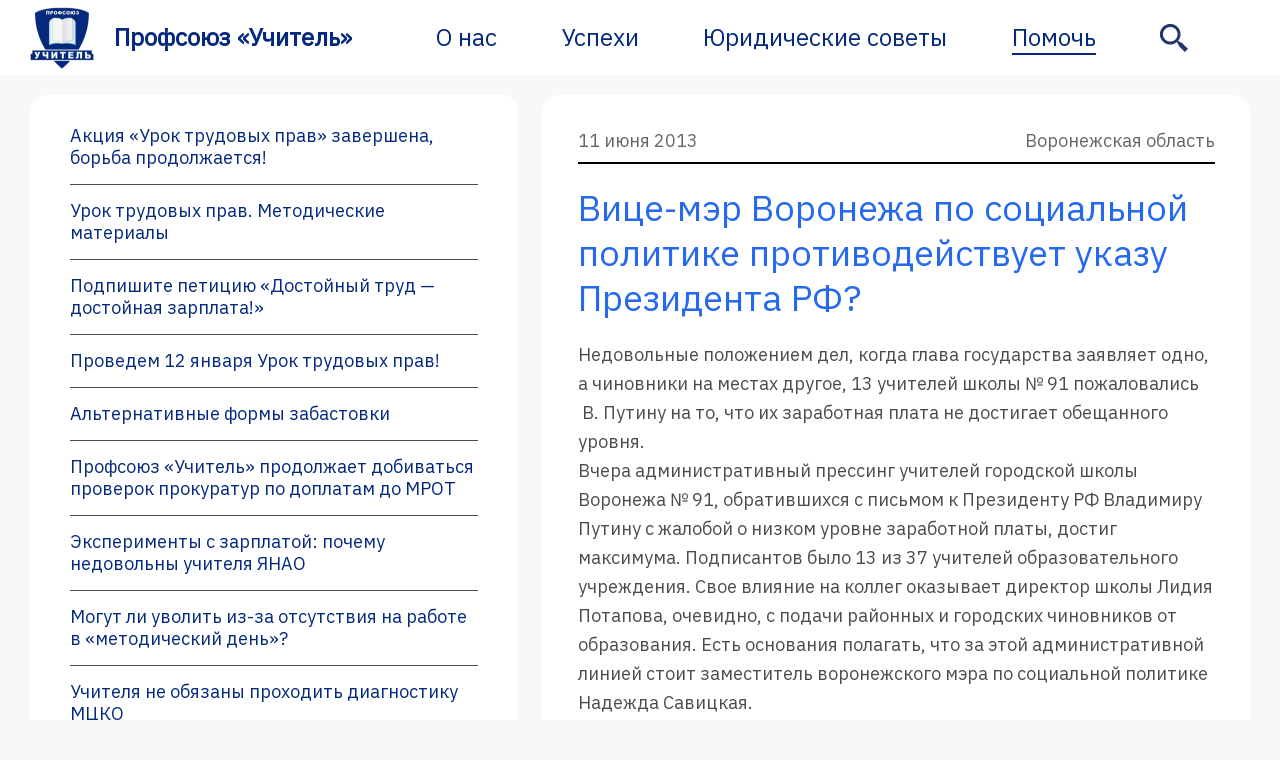

--- FILE ---
content_type: text/html; charset=UTF-8
request_url: https://pedagog-prof.org/voronezhskaya-oblast/vitse-mer-voronezha-po-sotsialnoj-politike-protivodejstvuet-ukazu-prezidenta-rf/?option=com_k2&view=item&id=379%3B%D0%B2%D0%BE%D1%80%D0%BE%D0%BD%D0%B5%D0%B6%D1%81%D0%BA%D0%B8%D0%B5-%D0%BF%D0%B5%D0%B4%D0%B0%D0%B3%D0%BE%D0%B3%D0%B8-%D0%BF%D1%80%D0%BE%D1%82%D0%B5%D1%81%D1%82%D1%83%D1%8E%D1%82-%D0%BF%D1%80%D0%BE%D1%82%D0%B8%D0%B2-%D0%BD%D0%B8%D0%B7%D0%BA%D0%B8%D1%85-%D0%B7%D0%B0%D1%80%D0%BF%D0%BB%D0%B0%D1%82&Itemid=23
body_size: 15829
content:
<!-- http://scribu.net/wordpress/theme-wrappers.html -->
<!DOCTYPE html>

<html lang="ru">

<head>
	<meta charset="utf-8">
	<meta http-equiv="X-UA-Compatible" content="IE=edge">
	
	<!-- <meta name="theme-color" content="#c9e0e04d"> -->
	<meta name="apple-mobile-web-app-status-bar-style" content="black-translucent">
	<meta name="viewport" content="width=device-width, user-scalable=no, initial-scale=1.0, maximum-scale=1.0, minimum-scale=1.0">
	<!-- <meta http-equiv="Cache-Control" content="no-cache, no-store, must-revalidate">
<meta http-equiv="Pragma" content="no-cache">
<meta http-equiv="Expires" content="0"> -->
	<!-- <link rel="shortcut icon" href="https://pedagog-prof.org/wp-content/themes/profsoyuz/assets/img/favicons/favicon.ico" type="image/x-icon">
	<link rel="apple-touch-icon" href="https://pedagog-prof.org/wp-content/themes/profsoyuz/assets/img/favicons/apple-touch-icon.png">
	<link rel="apple-touch-icon" sizes="57x57" href="https://pedagog-prof.org/wp-content/themes/profsoyuz/assets/img/favicons/apple-touch-icon-57x57.png">
	<link rel="apple-touch-icon" sizes="72x72" href="https://pedagog-prof.org/wp-content/themes/profsoyuz/assets/img/favicons/apple-touch-icon-72x72.png">
	<link rel="apple-touch-icon" sizes="76x76" href="https://pedagog-prof.org/wp-content/themes/profsoyuz/assets/img/favicons/apple-touch-icon-76x76.png">
	<link rel="apple-touch-icon" sizes="114x114" href="https://pedagog-prof.org/wp-content/themes/profsoyuz/assets/img/favicons/apple-touch-icon-114x114.png">
	<link rel="apple-touch-icon" sizes="120x120" href="https://pedagog-prof.org/wp-content/themes/profsoyuz/assets/img/favicons/apple-touch-icon-120x120.png">
	<link rel="apple-touch-icon" sizes="144x144" href="https://pedagog-prof.org/wp-content/themes/profsoyuz/assets/img/favicons/apple-touch-icon-144x144.png">
	<link rel="apple-touch-icon" sizes="180x180" href="https://pedagog-prof.org/wp-content/themes/profsoyuz/assets/img/favicons/apple-touch-icon-180x180.png"> -->

	<meta name='robots' content='index, follow, max-image-preview:large, max-snippet:-1, max-video-preview:-1' />
	<style>img:is([sizes="auto" i], [sizes^="auto," i]) { contain-intrinsic-size: 3000px 1500px }</style>
	
	<!-- This site is optimized with the Yoast SEO plugin v26.8 - https://yoast.com/product/yoast-seo-wordpress/ -->
	<title>Вице-мэр Воронежа по социальной политике противодействует указу Президента РФ? - Профсоюз «Учитель»</title>
	<meta name="description" content="Недовольные положением дел, когда глава государства заявляет одно, а чиновники на местах другое, 13 учителей школы № 91 пожаловались &nbsp;В. Путину на то, что их заработная плата не достигает обещанного уровня. Вчера административный прессинг учителей городской школы Воронежа № 91, обратившихся с письмом к Президенту РФ Владимиру Путину с жалобой о низком уровне заработной платы, достиг максимума. Подписантов было 13 из 37 учителей образовательного учреждения. Свое влияние на коллег оказывает директор школы Лидия Потапова, очевидно, с подачи районных и городских чиновников от образования. Есть основания полагать, что за этой административной линией стоит заместитель воронежского мэра по социальной политике Надежда Савицкая." />
	<link rel="canonical" href="https://pedagog-prof.org/voronezhskaya-oblast/vitse-mer-voronezha-po-sotsialnoj-politike-protivodejstvuet-ukazu-prezidenta-rf/" />
	<meta property="og:locale" content="ru_RU" />
	<meta property="og:type" content="article" />
	<meta property="og:title" content="Вице-мэр Воронежа по социальной политике противодействует указу Президента РФ? - Профсоюз «Учитель»" />
	<meta property="og:description" content="Недовольные положением дел, когда глава государства заявляет одно, а чиновники на местах другое, 13 учителей школы № 91 пожаловались &nbsp;В. Путину на то, что их заработная плата не достигает обещанного уровня. Вчера административный прессинг учителей городской школы Воронежа № 91, обратившихся с письмом к Президенту РФ Владимиру Путину с жалобой о низком уровне заработной платы, достиг максимума. Подписантов было 13 из 37 учителей образовательного учреждения. Свое влияние на коллег оказывает директор школы Лидия Потапова, очевидно, с подачи районных и городских чиновников от образования. Есть основания полагать, что за этой административной линией стоит заместитель воронежского мэра по социальной политике Надежда Савицкая." />
	<meta property="og:url" content="https://pedagog-prof.org/voronezhskaya-oblast/vitse-mer-voronezha-po-sotsialnoj-politike-protivodejstvuet-ukazu-prezidenta-rf/" />
	<meta property="og:site_name" content="Профсоюз «Учитель»" />
	<meta property="article:published_time" content="2013-06-11T03:24:56+00:00" />
	<meta name="author" content="admin" />
	<meta name="twitter:card" content="summary_large_image" />
	<meta name="twitter:label1" content="Написано автором" />
	<meta name="twitter:data1" content="admin" />
	<script type="application/ld+json" class="yoast-schema-graph">{"@context":"https://schema.org","@graph":[{"@type":"Article","@id":"https://pedagog-prof.org/voronezhskaya-oblast/vitse-mer-voronezha-po-sotsialnoj-politike-protivodejstvuet-ukazu-prezidenta-rf/#article","isPartOf":{"@id":"https://pedagog-prof.org/voronezhskaya-oblast/vitse-mer-voronezha-po-sotsialnoj-politike-protivodejstvuet-ukazu-prezidenta-rf/"},"author":{"name":"admin","@id":"https://pedagog-prof.org/#/schema/person/bc93f449b3753a5f254264da266fb601"},"headline":"Вице-мэр Воронежа по социальной политике противодействует указу Президента РФ?","datePublished":"2013-06-11T03:24:56+00:00","mainEntityOfPage":{"@id":"https://pedagog-prof.org/voronezhskaya-oblast/vitse-mer-voronezha-po-sotsialnoj-politike-protivodejstvuet-ukazu-prezidenta-rf/"},"wordCount":1508,"commentCount":0,"publisher":{"@id":"https://pedagog-prof.org/#organization"},"articleSection":["Воронежская область"],"inLanguage":"ru-RU"},{"@type":"WebPage","@id":"https://pedagog-prof.org/voronezhskaya-oblast/vitse-mer-voronezha-po-sotsialnoj-politike-protivodejstvuet-ukazu-prezidenta-rf/","url":"https://pedagog-prof.org/voronezhskaya-oblast/vitse-mer-voronezha-po-sotsialnoj-politike-protivodejstvuet-ukazu-prezidenta-rf/","name":"Вице-мэр Воронежа по социальной политике противодействует указу Президента РФ? - Профсоюз «Учитель»","isPartOf":{"@id":"https://pedagog-prof.org/#website"},"datePublished":"2013-06-11T03:24:56+00:00","description":"Недовольные положением дел, когда глава государства заявляет одно, а чиновники на местах другое, 13 учителей школы № 91 пожаловались &nbsp;В. Путину на то, что их заработная плата не достигает обещанного уровня. Вчера административный прессинг учителей городской школы Воронежа № 91, обратившихся с письмом к Президенту РФ Владимиру Путину с жалобой о низком уровне заработной платы, достиг максимума. Подписантов было 13 из 37 учителей образовательного учреждения. Свое влияние на коллег оказывает директор школы Лидия Потапова, очевидно, с подачи районных и городских чиновников от образования. Есть основания полагать, что за этой административной линией стоит заместитель воронежского мэра по социальной политике Надежда Савицкая.","inLanguage":"ru-RU","potentialAction":[{"@type":"ReadAction","target":["https://pedagog-prof.org/voronezhskaya-oblast/vitse-mer-voronezha-po-sotsialnoj-politike-protivodejstvuet-ukazu-prezidenta-rf/"]}]},{"@type":"WebSite","@id":"https://pedagog-prof.org/#website","url":"https://pedagog-prof.org/","name":"Профсоюз «Учитель»","description":"Профсоюз работников образования &quot;Учитель&quot;","publisher":{"@id":"https://pedagog-prof.org/#organization"},"potentialAction":[{"@type":"SearchAction","target":{"@type":"EntryPoint","urlTemplate":"https://pedagog-prof.org/?s={search_term_string}"},"query-input":{"@type":"PropertyValueSpecification","valueRequired":true,"valueName":"search_term_string"}}],"inLanguage":"ru-RU"},{"@type":"Organization","@id":"https://pedagog-prof.org/#organization","name":"Профсоюз \"Учитель\"","url":"https://pedagog-prof.org/","logo":{"@type":"ImageObject","inLanguage":"ru-RU","@id":"https://pedagog-prof.org/#/schema/logo/image/","url":"https://pedagog-prof.org/wp-content/uploads/favicon2.png","contentUrl":"https://pedagog-prof.org/wp-content/uploads/favicon2.png","width":128,"height":128,"caption":"Профсоюз \"Учитель\""},"image":{"@id":"https://pedagog-prof.org/#/schema/logo/image/"}},{"@type":"Person","@id":"https://pedagog-prof.org/#/schema/person/bc93f449b3753a5f254264da266fb601","name":"admin","image":{"@type":"ImageObject","inLanguage":"ru-RU","@id":"https://pedagog-prof.org/#/schema/person/image/","url":"https://secure.gravatar.com/avatar/9845516d9bc3a8072129da95c6d3965be079996b50648d7f2fc46659c52de2d6?s=96&d=mm&r=g","contentUrl":"https://secure.gravatar.com/avatar/9845516d9bc3a8072129da95c6d3965be079996b50648d7f2fc46659c52de2d6?s=96&d=mm&r=g","caption":"admin"},"sameAs":["https://pedagog-prof.org"],"url":"https://pedagog-prof.org/author/admin/"}]}</script>
	<!-- / Yoast SEO plugin. -->


<link rel='dns-prefetch' href='//widgets.mixplat.ru' />
<link rel='dns-prefetch' href='//fonts.googleapis.com' />
<script type="text/javascript">
/* <![CDATA[ */
window._wpemojiSettings = {"baseUrl":"https:\/\/s.w.org\/images\/core\/emoji\/16.0.1\/72x72\/","ext":".png","svgUrl":"https:\/\/s.w.org\/images\/core\/emoji\/16.0.1\/svg\/","svgExt":".svg","source":{"concatemoji":"https:\/\/pedagog-prof.org\/wp-includes\/js\/wp-emoji-release.min.js?ver=6.8.3"}};
/*! This file is auto-generated */
!function(s,n){var o,i,e;function c(e){try{var t={supportTests:e,timestamp:(new Date).valueOf()};sessionStorage.setItem(o,JSON.stringify(t))}catch(e){}}function p(e,t,n){e.clearRect(0,0,e.canvas.width,e.canvas.height),e.fillText(t,0,0);var t=new Uint32Array(e.getImageData(0,0,e.canvas.width,e.canvas.height).data),a=(e.clearRect(0,0,e.canvas.width,e.canvas.height),e.fillText(n,0,0),new Uint32Array(e.getImageData(0,0,e.canvas.width,e.canvas.height).data));return t.every(function(e,t){return e===a[t]})}function u(e,t){e.clearRect(0,0,e.canvas.width,e.canvas.height),e.fillText(t,0,0);for(var n=e.getImageData(16,16,1,1),a=0;a<n.data.length;a++)if(0!==n.data[a])return!1;return!0}function f(e,t,n,a){switch(t){case"flag":return n(e,"\ud83c\udff3\ufe0f\u200d\u26a7\ufe0f","\ud83c\udff3\ufe0f\u200b\u26a7\ufe0f")?!1:!n(e,"\ud83c\udde8\ud83c\uddf6","\ud83c\udde8\u200b\ud83c\uddf6")&&!n(e,"\ud83c\udff4\udb40\udc67\udb40\udc62\udb40\udc65\udb40\udc6e\udb40\udc67\udb40\udc7f","\ud83c\udff4\u200b\udb40\udc67\u200b\udb40\udc62\u200b\udb40\udc65\u200b\udb40\udc6e\u200b\udb40\udc67\u200b\udb40\udc7f");case"emoji":return!a(e,"\ud83e\udedf")}return!1}function g(e,t,n,a){var r="undefined"!=typeof WorkerGlobalScope&&self instanceof WorkerGlobalScope?new OffscreenCanvas(300,150):s.createElement("canvas"),o=r.getContext("2d",{willReadFrequently:!0}),i=(o.textBaseline="top",o.font="600 32px Arial",{});return e.forEach(function(e){i[e]=t(o,e,n,a)}),i}function t(e){var t=s.createElement("script");t.src=e,t.defer=!0,s.head.appendChild(t)}"undefined"!=typeof Promise&&(o="wpEmojiSettingsSupports",i=["flag","emoji"],n.supports={everything:!0,everythingExceptFlag:!0},e=new Promise(function(e){s.addEventListener("DOMContentLoaded",e,{once:!0})}),new Promise(function(t){var n=function(){try{var e=JSON.parse(sessionStorage.getItem(o));if("object"==typeof e&&"number"==typeof e.timestamp&&(new Date).valueOf()<e.timestamp+604800&&"object"==typeof e.supportTests)return e.supportTests}catch(e){}return null}();if(!n){if("undefined"!=typeof Worker&&"undefined"!=typeof OffscreenCanvas&&"undefined"!=typeof URL&&URL.createObjectURL&&"undefined"!=typeof Blob)try{var e="postMessage("+g.toString()+"("+[JSON.stringify(i),f.toString(),p.toString(),u.toString()].join(",")+"));",a=new Blob([e],{type:"text/javascript"}),r=new Worker(URL.createObjectURL(a),{name:"wpTestEmojiSupports"});return void(r.onmessage=function(e){c(n=e.data),r.terminate(),t(n)})}catch(e){}c(n=g(i,f,p,u))}t(n)}).then(function(e){for(var t in e)n.supports[t]=e[t],n.supports.everything=n.supports.everything&&n.supports[t],"flag"!==t&&(n.supports.everythingExceptFlag=n.supports.everythingExceptFlag&&n.supports[t]);n.supports.everythingExceptFlag=n.supports.everythingExceptFlag&&!n.supports.flag,n.DOMReady=!1,n.readyCallback=function(){n.DOMReady=!0}}).then(function(){return e}).then(function(){var e;n.supports.everything||(n.readyCallback(),(e=n.source||{}).concatemoji?t(e.concatemoji):e.wpemoji&&e.twemoji&&(t(e.twemoji),t(e.wpemoji)))}))}((window,document),window._wpemojiSettings);
/* ]]> */
</script>
<style id='wp-emoji-styles-inline-css' type='text/css'>

	img.wp-smiley, img.emoji {
		display: inline !important;
		border: none !important;
		box-shadow: none !important;
		height: 1em !important;
		width: 1em !important;
		margin: 0 0.07em !important;
		vertical-align: -0.1em !important;
		background: none !important;
		padding: 0 !important;
	}
</style>
<link rel='stylesheet' id='wp-block-library-css' href='https://pedagog-prof.org/wp-includes/css/dist/block-library/style.min.css?ver=6.8.3' type='text/css' media='all' />
<style id='classic-theme-styles-inline-css' type='text/css'>
/*! This file is auto-generated */
.wp-block-button__link{color:#fff;background-color:#32373c;border-radius:9999px;box-shadow:none;text-decoration:none;padding:calc(.667em + 2px) calc(1.333em + 2px);font-size:1.125em}.wp-block-file__button{background:#32373c;color:#fff;text-decoration:none}
</style>
<style id='global-styles-inline-css' type='text/css'>
:root{--wp--preset--aspect-ratio--square: 1;--wp--preset--aspect-ratio--4-3: 4/3;--wp--preset--aspect-ratio--3-4: 3/4;--wp--preset--aspect-ratio--3-2: 3/2;--wp--preset--aspect-ratio--2-3: 2/3;--wp--preset--aspect-ratio--16-9: 16/9;--wp--preset--aspect-ratio--9-16: 9/16;--wp--preset--color--black: #000000;--wp--preset--color--cyan-bluish-gray: #abb8c3;--wp--preset--color--white: #ffffff;--wp--preset--color--pale-pink: #f78da7;--wp--preset--color--vivid-red: #cf2e2e;--wp--preset--color--luminous-vivid-orange: #ff6900;--wp--preset--color--luminous-vivid-amber: #fcb900;--wp--preset--color--light-green-cyan: #7bdcb5;--wp--preset--color--vivid-green-cyan: #00d084;--wp--preset--color--pale-cyan-blue: #8ed1fc;--wp--preset--color--vivid-cyan-blue: #0693e3;--wp--preset--color--vivid-purple: #9b51e0;--wp--preset--gradient--vivid-cyan-blue-to-vivid-purple: linear-gradient(135deg,rgba(6,147,227,1) 0%,rgb(155,81,224) 100%);--wp--preset--gradient--light-green-cyan-to-vivid-green-cyan: linear-gradient(135deg,rgb(122,220,180) 0%,rgb(0,208,130) 100%);--wp--preset--gradient--luminous-vivid-amber-to-luminous-vivid-orange: linear-gradient(135deg,rgba(252,185,0,1) 0%,rgba(255,105,0,1) 100%);--wp--preset--gradient--luminous-vivid-orange-to-vivid-red: linear-gradient(135deg,rgba(255,105,0,1) 0%,rgb(207,46,46) 100%);--wp--preset--gradient--very-light-gray-to-cyan-bluish-gray: linear-gradient(135deg,rgb(238,238,238) 0%,rgb(169,184,195) 100%);--wp--preset--gradient--cool-to-warm-spectrum: linear-gradient(135deg,rgb(74,234,220) 0%,rgb(151,120,209) 20%,rgb(207,42,186) 40%,rgb(238,44,130) 60%,rgb(251,105,98) 80%,rgb(254,248,76) 100%);--wp--preset--gradient--blush-light-purple: linear-gradient(135deg,rgb(255,206,236) 0%,rgb(152,150,240) 100%);--wp--preset--gradient--blush-bordeaux: linear-gradient(135deg,rgb(254,205,165) 0%,rgb(254,45,45) 50%,rgb(107,0,62) 100%);--wp--preset--gradient--luminous-dusk: linear-gradient(135deg,rgb(255,203,112) 0%,rgb(199,81,192) 50%,rgb(65,88,208) 100%);--wp--preset--gradient--pale-ocean: linear-gradient(135deg,rgb(255,245,203) 0%,rgb(182,227,212) 50%,rgb(51,167,181) 100%);--wp--preset--gradient--electric-grass: linear-gradient(135deg,rgb(202,248,128) 0%,rgb(113,206,126) 100%);--wp--preset--gradient--midnight: linear-gradient(135deg,rgb(2,3,129) 0%,rgb(40,116,252) 100%);--wp--preset--font-size--small: 13px;--wp--preset--font-size--medium: 20px;--wp--preset--font-size--large: 36px;--wp--preset--font-size--x-large: 42px;--wp--preset--spacing--20: 0.44rem;--wp--preset--spacing--30: 0.67rem;--wp--preset--spacing--40: 1rem;--wp--preset--spacing--50: 1.5rem;--wp--preset--spacing--60: 2.25rem;--wp--preset--spacing--70: 3.38rem;--wp--preset--spacing--80: 5.06rem;--wp--preset--shadow--natural: 6px 6px 9px rgba(0, 0, 0, 0.2);--wp--preset--shadow--deep: 12px 12px 50px rgba(0, 0, 0, 0.4);--wp--preset--shadow--sharp: 6px 6px 0px rgba(0, 0, 0, 0.2);--wp--preset--shadow--outlined: 6px 6px 0px -3px rgba(255, 255, 255, 1), 6px 6px rgba(0, 0, 0, 1);--wp--preset--shadow--crisp: 6px 6px 0px rgba(0, 0, 0, 1);}:where(.is-layout-flex){gap: 0.5em;}:where(.is-layout-grid){gap: 0.5em;}body .is-layout-flex{display: flex;}.is-layout-flex{flex-wrap: wrap;align-items: center;}.is-layout-flex > :is(*, div){margin: 0;}body .is-layout-grid{display: grid;}.is-layout-grid > :is(*, div){margin: 0;}:where(.wp-block-columns.is-layout-flex){gap: 2em;}:where(.wp-block-columns.is-layout-grid){gap: 2em;}:where(.wp-block-post-template.is-layout-flex){gap: 1.25em;}:where(.wp-block-post-template.is-layout-grid){gap: 1.25em;}.has-black-color{color: var(--wp--preset--color--black) !important;}.has-cyan-bluish-gray-color{color: var(--wp--preset--color--cyan-bluish-gray) !important;}.has-white-color{color: var(--wp--preset--color--white) !important;}.has-pale-pink-color{color: var(--wp--preset--color--pale-pink) !important;}.has-vivid-red-color{color: var(--wp--preset--color--vivid-red) !important;}.has-luminous-vivid-orange-color{color: var(--wp--preset--color--luminous-vivid-orange) !important;}.has-luminous-vivid-amber-color{color: var(--wp--preset--color--luminous-vivid-amber) !important;}.has-light-green-cyan-color{color: var(--wp--preset--color--light-green-cyan) !important;}.has-vivid-green-cyan-color{color: var(--wp--preset--color--vivid-green-cyan) !important;}.has-pale-cyan-blue-color{color: var(--wp--preset--color--pale-cyan-blue) !important;}.has-vivid-cyan-blue-color{color: var(--wp--preset--color--vivid-cyan-blue) !important;}.has-vivid-purple-color{color: var(--wp--preset--color--vivid-purple) !important;}.has-black-background-color{background-color: var(--wp--preset--color--black) !important;}.has-cyan-bluish-gray-background-color{background-color: var(--wp--preset--color--cyan-bluish-gray) !important;}.has-white-background-color{background-color: var(--wp--preset--color--white) !important;}.has-pale-pink-background-color{background-color: var(--wp--preset--color--pale-pink) !important;}.has-vivid-red-background-color{background-color: var(--wp--preset--color--vivid-red) !important;}.has-luminous-vivid-orange-background-color{background-color: var(--wp--preset--color--luminous-vivid-orange) !important;}.has-luminous-vivid-amber-background-color{background-color: var(--wp--preset--color--luminous-vivid-amber) !important;}.has-light-green-cyan-background-color{background-color: var(--wp--preset--color--light-green-cyan) !important;}.has-vivid-green-cyan-background-color{background-color: var(--wp--preset--color--vivid-green-cyan) !important;}.has-pale-cyan-blue-background-color{background-color: var(--wp--preset--color--pale-cyan-blue) !important;}.has-vivid-cyan-blue-background-color{background-color: var(--wp--preset--color--vivid-cyan-blue) !important;}.has-vivid-purple-background-color{background-color: var(--wp--preset--color--vivid-purple) !important;}.has-black-border-color{border-color: var(--wp--preset--color--black) !important;}.has-cyan-bluish-gray-border-color{border-color: var(--wp--preset--color--cyan-bluish-gray) !important;}.has-white-border-color{border-color: var(--wp--preset--color--white) !important;}.has-pale-pink-border-color{border-color: var(--wp--preset--color--pale-pink) !important;}.has-vivid-red-border-color{border-color: var(--wp--preset--color--vivid-red) !important;}.has-luminous-vivid-orange-border-color{border-color: var(--wp--preset--color--luminous-vivid-orange) !important;}.has-luminous-vivid-amber-border-color{border-color: var(--wp--preset--color--luminous-vivid-amber) !important;}.has-light-green-cyan-border-color{border-color: var(--wp--preset--color--light-green-cyan) !important;}.has-vivid-green-cyan-border-color{border-color: var(--wp--preset--color--vivid-green-cyan) !important;}.has-pale-cyan-blue-border-color{border-color: var(--wp--preset--color--pale-cyan-blue) !important;}.has-vivid-cyan-blue-border-color{border-color: var(--wp--preset--color--vivid-cyan-blue) !important;}.has-vivid-purple-border-color{border-color: var(--wp--preset--color--vivid-purple) !important;}.has-vivid-cyan-blue-to-vivid-purple-gradient-background{background: var(--wp--preset--gradient--vivid-cyan-blue-to-vivid-purple) !important;}.has-light-green-cyan-to-vivid-green-cyan-gradient-background{background: var(--wp--preset--gradient--light-green-cyan-to-vivid-green-cyan) !important;}.has-luminous-vivid-amber-to-luminous-vivid-orange-gradient-background{background: var(--wp--preset--gradient--luminous-vivid-amber-to-luminous-vivid-orange) !important;}.has-luminous-vivid-orange-to-vivid-red-gradient-background{background: var(--wp--preset--gradient--luminous-vivid-orange-to-vivid-red) !important;}.has-very-light-gray-to-cyan-bluish-gray-gradient-background{background: var(--wp--preset--gradient--very-light-gray-to-cyan-bluish-gray) !important;}.has-cool-to-warm-spectrum-gradient-background{background: var(--wp--preset--gradient--cool-to-warm-spectrum) !important;}.has-blush-light-purple-gradient-background{background: var(--wp--preset--gradient--blush-light-purple) !important;}.has-blush-bordeaux-gradient-background{background: var(--wp--preset--gradient--blush-bordeaux) !important;}.has-luminous-dusk-gradient-background{background: var(--wp--preset--gradient--luminous-dusk) !important;}.has-pale-ocean-gradient-background{background: var(--wp--preset--gradient--pale-ocean) !important;}.has-electric-grass-gradient-background{background: var(--wp--preset--gradient--electric-grass) !important;}.has-midnight-gradient-background{background: var(--wp--preset--gradient--midnight) !important;}.has-small-font-size{font-size: var(--wp--preset--font-size--small) !important;}.has-medium-font-size{font-size: var(--wp--preset--font-size--medium) !important;}.has-large-font-size{font-size: var(--wp--preset--font-size--large) !important;}.has-x-large-font-size{font-size: var(--wp--preset--font-size--x-large) !important;}
:where(.wp-block-post-template.is-layout-flex){gap: 1.25em;}:where(.wp-block-post-template.is-layout-grid){gap: 1.25em;}
:where(.wp-block-columns.is-layout-flex){gap: 2em;}:where(.wp-block-columns.is-layout-grid){gap: 2em;}
:root :where(.wp-block-pullquote){font-size: 1.5em;line-height: 1.6;}
</style>
<link rel='stylesheet' id='leyka-new-templates-styles-css' href='https://pedagog-prof.org/wp-content/plugins/leyka/assets/css/public.css?ver=3.32' type='text/css' media='all' />
<style id='leyka-new-templates-styles-inline-css' type='text/css'>

:root {
	--leyka-ext-engagement-banner-color-main: #F38D04;
	--leyka-ext-engagement-banner-color-main-op10: #F38D041A;
	--leyka-ext-engagement-banner-color-background: #FDD39B;
	--leyka-ext-engagement-banner-color-caption: #FDD39B;
	--leyka-ext-engagement-banner-color-text: #1B1A18;
}
        

:root {
	--leyka-ext-example-color-main: #F38D04;
	--leyka-ext-example-color-main-op10: #F38D041A;
	--leyka-ext-example-color-background: #FDD39B;
	--leyka-ext-example-color-caption: #FDD39B;
	--leyka-ext-example-color-text: #1B1A18;
}
        

:root {
	--leyka-ext-support-packages-color-main: #F38D04;
	--leyka-ext-support-packages-color-main-op10: #F38D041A;
	--leyka-ext-support-packages-color-background: #ffffff;
	--leyka-ext-support-packages-color-caption: #ffffff;
	--leyka-ext-support-packages-color-text: #000000;
}
        
</style>
<link rel='stylesheet' id='leyka-plugin-styles-css' href='https://pedagog-prof.org/wp-content/plugins/leyka/css/public.css?ver=3.32' type='text/css' media='all' />
<link rel='stylesheet' id='main-style-css' href='https://pedagog-prof.org/wp-content/themes/profsoyuz/css/style.css?ver=1649026179' type='text/css' media='all' />
<link rel='stylesheet' id='slick-style-css' href='https://pedagog-prof.org/wp-content/themes/profsoyuz/slick/slick.css?ver=6.8.3' type='text/css' media='all' />
<link rel='stylesheet' id='slick-theme-style-css' href='https://pedagog-prof.org/wp-content/themes/profsoyuz/slick/slick-theme.css?ver=6.8.3' type='text/css' media='all' />
<link rel='stylesheet' id='google_web_fonts-css' href='https://fonts.googleapis.com/css2?family=IBM+Plex+Sans&#038;display=swap&#038;ver=6.8.3' type='text/css' media='all' />
<script type="text/javascript" src="https://pedagog-prof.org/wp-includes/js/jquery/jquery.min.js?ver=3.7.1" id="jquery-core-js"></script>
<script type="text/javascript" src="https://pedagog-prof.org/wp-includes/js/jquery/jquery-migrate.min.js?ver=3.4.1" id="jquery-migrate-js"></script>
<script type="text/javascript" async="async" src="https://widgets.mixplat.ru/lMonitor/0/monitor.js?ver=3.32.001" id="leyka-mixplat-wloader-js"></script>
<script type="text/javascript" src="https://pedagog-prof.org/wp-content/themes/profsoyuz/slick/slick.js?ver=6.8.3" id="slick-js"></script>
<link rel="https://api.w.org/" href="https://pedagog-prof.org/wp-json/" /><link rel="alternate" title="JSON" type="application/json" href="https://pedagog-prof.org/wp-json/wp/v2/posts/869" /><link rel="EditURI" type="application/rsd+xml" title="RSD" href="https://pedagog-prof.org/xmlrpc.php?rsd" />
<meta name="generator" content="WordPress 6.8.3" />
<link rel='shortlink' href='https://pedagog-prof.org/?p=869' />
<link rel="alternate" title="oEmbed (JSON)" type="application/json+oembed" href="https://pedagog-prof.org/wp-json/oembed/1.0/embed?url=https%3A%2F%2Fpedagog-prof.org%2Fvoronezhskaya-oblast%2Fvitse-mer-voronezha-po-sotsialnoj-politike-protivodejstvuet-ukazu-prezidenta-rf%2F" />
<link rel="alternate" title="oEmbed (XML)" type="text/xml+oembed" href="https://pedagog-prof.org/wp-json/oembed/1.0/embed?url=https%3A%2F%2Fpedagog-prof.org%2Fvoronezhskaya-oblast%2Fvitse-mer-voronezha-po-sotsialnoj-politike-protivodejstvuet-ukazu-prezidenta-rf%2F&#038;format=xml" />

                <script>
                    document.documentElement.classList.add("leyka-js");
                </script>
                <style>
                    :root {
                        --color-main: 		#1db318;
                        --color-main-dark: 	#1aa316;
                        --color-main-light: #acebaa;
                    }
                </style>

                <link rel="icon" href="https://pedagog-prof.org/wp-content/uploads/favicon2.png" sizes="32x32" />
<link rel="icon" href="https://pedagog-prof.org/wp-content/uploads/favicon2.png" sizes="192x192" />
<link rel="apple-touch-icon" href="https://pedagog-prof.org/wp-content/uploads/favicon2.png" />
<meta name="msapplication-TileImage" content="https://pedagog-prof.org/wp-content/uploads/favicon2.png" />
</head>

<body class="wp-singular post-template-default single single-post postid-869 single-format-standard wp-theme-profsoyuz">
  <header>
    <div class="menu-container">
      <a href="https://pedagog-prof.org"><img class="menu-logo" src="https://pedagog-prof.org/wp-content/themes/profsoyuz/images/logo-profsoyuz-uchitel.png" alt="Профсоюз «Учитель»">
		  <div class="menu-logo-title">Профсоюз «Учитель»</div></a>
      <nav role="navigation" >
        <div class="menu-shapka-container"><ul id="menu-shapka" class="menu-items"><li id="menu-item-2619" class="menu-item menu-item-type-post_type menu-item-object-page menu-item-2619"><div><a href="https://pedagog-prof.org/o-nas/">О нас</a></div></li>
<li id="menu-item-2620" class="menu-item menu-item-type-taxonomy menu-item-object-category menu-item-2620"><div><a href="https://pedagog-prof.org/uspehi/">Успехи</a></div></li>
<li id="menu-item-2622" class="menu-item menu-item-type-taxonomy menu-item-object-category menu-item-2622"><div><a href="https://pedagog-prof.org/legal/">Юридические советы</a></div></li>
<li id="menu-item-3813" class="menu-item menu-item-type-post_type menu-item-object-page menu-item-3813"><div><a href="https://pedagog-prof.org/donate/">Помочь</a></div></li>
</ul></div>      </nav>
	    <div class="menu-icons">
	      <a href="/poisk"><img class="menu-icon-search" src="https://pedagog-prof.org/wp-content/themes/profsoyuz/images/menu-icon-search.svg" alt="Поиск"></a>
	      <a href="#openModal"><img class="menu-icon-burger" src="https://pedagog-prof.org/wp-content/themes/profsoyuz/images/menu-icon-burger.svg" alt="Меню"></a>
	    </div>
    </div>
	<div id="openModal" class="modal">
        <div class="modal-dialog">
          <div class="modal-content">
            <div class="modal-header">
              <h3 class="modal-title"></h3>
              <a href="#close" class="close"
                ><img src="https://pedagog-prof.org/wp-content/themes/profsoyuz/images/menu-burger-close.svg"
              /></a>
            </div>
            <div class="modal-body">
			        <nav role="navigation" >
                <div class="menu-shapka-container"><ul id="menu-shapka-1" class="menu-burger-items"><li class="menu-item menu-item-type-post_type menu-item-object-page menu-item-2619"><div><a href="https://pedagog-prof.org/o-nas/">О нас</a></div></li>
<li class="menu-item menu-item-type-taxonomy menu-item-object-category menu-item-2620"><div><a href="https://pedagog-prof.org/uspehi/">Успехи</a></div></li>
<li class="menu-item menu-item-type-taxonomy menu-item-object-category menu-item-2622"><div><a href="https://pedagog-prof.org/legal/">Юридические советы</a></div></li>
<li class="menu-item menu-item-type-post_type menu-item-object-page menu-item-3813"><div><a href="https://pedagog-prof.org/donate/">Помочь</a></div></li>
</ul></div>              </nav>
            </div>
          </div>
        </div>
      </div>
  </header>
<section id="sp-main-body">
  <div class="row">
    <div id="sp-component" class="col-sm-12 col-md-12">
      <div class="sp-column ">
        <div id="system-message-container"></div>
        <!-- Тут будет содержание -->
        <div id="openModalImage" class="modalimage">
  <div class="modal-dialog">
    <div class="modal-content">
      <div class="modal-header">
        <h3 class="modal-title"></h3>
        <a href="#closeImage" class="close">
          <img src="https://pedagog-prof.org/wp-content/themes/profsoyuz/images/modal-image-close.svg"/>
        </a>
      </div>
      <div class="modal-body">
        <div class="gallery"></div>
      </div>
    </div>
  </div>
</div>
<div class="news-container from-news">
<div class="news-area-column">

<div class="news">
<div class="news-metadata">
  <div class="news-date">
    11 июня 2013  </div>
  <a href="https://pedagog-prof.org/novosti/voronezhskaya-oblast/"><div class="news-category">Воронежская область</div></a>
  <div class="news-line"></div>
</div>
<div class="news-title">Вице-мэр Воронежа по социальной политике противодействует указу Президента РФ?</div>
<div class="news-text"><div>Недовольные положением дел, когда глава государства заявляет одно, а чиновники на местах другое, 13 учителей школы № 91 пожаловались &nbsp;В. Путину на то, что их заработная плата не достигает обещанного уровня.</div>
<div>Вчера административный прессинг учителей городской школы Воронежа № 91, обратившихся с письмом к Президенту РФ Владимиру Путину с жалобой о низком уровне заработной платы, достиг максимума. Подписантов было 13 из 37 учителей образовательного учреждения. Свое влияние на коллег оказывает директор школы Лидия Потапова, очевидно, с подачи районных и городских чиновников от образования. Есть основания полагать, что за этой административной линией стоит заместитель воронежского мэра по социальной политике Надежда Савицкая.</div>
<div>В чем суть проблемы?</div>
<div>&nbsp;</div>
<div>7 мая 2012 года президентом России В.В. Путиным был издан указ № 597 «О мероприятиях по реализации государственной социальной политики», в соответствии с которым средняя заработная плата школьных педагогов в 2012 году устанавливалась на уровне средней в регионе. &nbsp;К сожалению, ситуацию в данной сфере в рамках Воронежской области нельзя назвать безоблачной. По данным Росстата, в январе 2013 года средняя заработная плата работников образования в области составляла 19668 рублей. Согласно прогнозам Министерства образования и науки, к марту 2013 г. она должна была увеличиться до 20289 рублей.</div>
<div>&nbsp;</div>
<div>На практике ситуация складывалась несколько иначе: если в ряде гимназий и лицеев Воронежа заработная плата учителей приблизилась к «заветным» 22-23 тысячам рублей в месяц с различными надбавками (заполнение электронного журнала, проверка тетрадей, работа на 1,5 – 2 ставки, победы школьников в олимпиадах и пр.), то некоторые учебные заведения самого Воронежа в этом плане можно назвать проблемными.</div>
<div>&nbsp;</div>
<div>Например, МБОУ СОШ № 91. Раньше данное учебное заведение принимало в свои стены около тысячи учеников, однако в этом году в школе учатся только 477 ребят. По словам директора школы Лидии Потаповой, размер зарплаты напрямую связан с тем, насколько укомплектован класс, так как в школе № 91 открываются классы, в которых учатся только 18 школьников. Если учесть, что заработная плата работника образования в настоящий момент складывается из того, сколько учеников в классе, то в сухом остатке, чтобы получать достойную оплату труда, практически всем приходится работать на полторы или две ставки, и это помимо подработок и репетиторства.</div>
<div>&nbsp;</div>
<div>Заметим, однако, что не всем учителям удается выделить в расписании столь необходимые часы. Преподавателям технологии, рисования, физкультуры, изобразительного искусства нередко приходится искать себе подработку в других учебных заведениях, так как в родных стенах, из-за недобора учеников, предоставить часы администрация школы не может. «В этом нет вины не только администрации образовательных учреждений, но и города в целом», – заявила директор.</div>
<div>&nbsp;</div>
<div>Тринадцать разгневанных учителей обратились к президенту, потому что местные власти их не понимают и не защищаютtc &#171;Тринадцать разгневанных учителей обратились к президенту, потому что местные власти их не понимают&nbsp;</div>
<div>и не защищают&#187;.</div>
<div>&nbsp;</div>
<div>По словам учителей МБОУ СОШ №91, ставших авторами письма, с 1 сентября 2012 года так называемые доплаты «за заполнение электронного журнала» с них были сняты, и каждый учитель потерял от 1500 до 5000 тысяч. Вследствие подобных финансовых перемен, уровень заработной платы снизился до шести тысяч рублей за 18 часов без доплат и до тринадцати тысяч за 32 рабочих часа с доплатами. Кроме того, премии, которые выплачивались преподавателям из стимулирующего надтарифного фонда, не носили регулярный характер.</div>
<div>&nbsp;</div>
<div>Недовольные подобным положением дел, 13 учителей школы решили написать письмо, в котором акцентировали внимание на том, что размер их заработной платы, даже при наличии всевозможных надбавок, не будет достигать уровня двадцати и более тысяч рублей. Директор школы, однако, утверждает, что у учителей, имеющих полноценную нагрузку, заработная плата, соответственно, достигает 19 тысяч без вычета НДС. Представитель управления образования г. Воронежа смог дать учителям только один совет: нужно больше работать. По словам Ирины Париновой, учителя технологии, которая стала инициатором письма, чтобы заработать указанные директором 20-22 тысячи рублей, необходимо работать на две и более ставки. Возможно ли это физически? Большой вопрос.</div>
<div>&nbsp;</div>
<div>Нельзя сказать, что факт написания письма обрадовал администрацию школы. Через несколько дней после его публикации в интернете некоторые учителя начали говорить о том, что текст этот не читали, а подписали потому, что доверяли коллегам, так как отношения в школе можно охарактеризовать только как «дружеские, почти семейные».</div>
<div>&nbsp;</div>
<div>Учитель физкультуры с 25-летним стажем Юрий Попов утверждает, что после совещания у губернатора, на котором руководитель департамента образования О. Мосолов озвучил величину заработной платы учителей от 19 тысяч, у него возник ряд вопросов. В его квитках о полученных выплатах стояли куда более скромные цифры в 12, 13 и 14 тысяч рублей. Возмущению учителей не было предела.</div>
<div>&nbsp;</div>
<div>– После этого было составлено письмо, которому был дан ход. Правда, я сначала предлагал пойти к директору, но уже было поздно, так как документ был отправлен. Кстати, на встрече с представителями городской администрации нам фактически объяснили, что рассчитывать нужно на себя, так как школа построена в сложном районе, существуют серьезные проблемы с транспортом и еще целый ряд факторов, обеспечивающих текущее состояние дел.</div>
<div>&nbsp;</div>
<div>И учителя, несмотря ни на что, воспользовавшись предложением чиновников от образования, стали рассчитывать только на себя. За что, в настоящий момент, по словам учителя Ирины Париновой, и поплатились.</div>
<div>&nbsp;</div>
<div>– Сейчас у нас начался настоящий прессинг, вплоть до того, что у главных активистов начали сокращать часы. С меня сняли несколько часов. Учителей начальной школы предупредили, что вместо 20 часов у них будет только 16, что не дотягивает даже до одной ставки. Премии раз в квартал у нас не было, как могла сказать администрация школы. Перед Днем учителя, нашим профессиональным праздником, премия была выписана техническому персоналу за выполнение обязанностей по подготовке школы к новому учебному году. А мы не получили ни копейки. Перед Новым годом премию тоже получили не все, а ее размеры варьировались от 500 рублей до семи тысяч.</div>
<div>&nbsp;</div>
<div>На совещаниях и в присутствии директора мы не раз задавали вопрос о том, будут ли у нас какие-то изменения? Потому что в соседних школах они уже начались, уровень зарплаты учителей поднялся. Мы предупредили, что будем писать в соответствующие инстанции, на что получили ответ: пишите, это ваше право. А сейчас, неожиданно, появились деньги на две премии в месяц! Выдали их в один месяц, но распределены они были на два квитка: февральский и мартовский.</div>
<div>&nbsp;</div>
<div>Учителя обратились в альтернативный профсоюз.</div>
<div>&nbsp;</div>
<div>Логичным был бы вопрос: перед тем как писать в высшие инстанции, обращались ли учителя в структуры, которые призваны их защищать – в профсоюзы.</div>
<div>&nbsp;</div>
<div>– Я поставила председателя профсоюзной организации в известность о том, что писать письмо мы собираемся, нашли форму заполнения на сайте Президента. В ответ я получила: да я не знаю, как пишется такое письмо, как его нужно отправлять и т. д. Тогда мы стали искать альтернативные пути решения проблемы. Наше письмо было размещено на сайте межрегиональной профсоюзной организации «Учитель», возглавляет которую Андрей Демидов.</div>
<div>&nbsp;</div>
<div>«Почему-то считается, что педагог не имеет права выносить свои проблемы на суд общества. Мы с этим намерены покончить и активнейшим образом вовлекать в борьбу за трудовые права педагогов местные сообщества», – утверждает лидер новой профсоюзной организации.</div>
<div>&nbsp;</div>
<div>Непонятна позиция официальной профсоюзной организации: по идее, работая в связке с альтернативными профсоюзами, они должны добиваться одних и тех же целей – улучшения материального (да и морального) положения работников образования. В результате же происходит совершенно противоположная ситуация: во многих школах из-за неукомплектованности классов сокращается количество «часов», базовая ставка заработной платы учителей по-прежнему составляет лишь 50% (остальное – разнообразные надбавки, о которых мы упоминали выше).</div>
<div>&nbsp;</div>
<div>Странное молчание воронежской мэрии.</div>
<div>&nbsp;</div>
<div>Городские власти, которые, в принципе, могли бы погасить скандал сразу, решив поставленные учителями вопросы, предпочитают всеми силами запятнать честь мундира и поощряют прессинг административной тактики против 13 учителей, чья вина состоит лишь в том, что они по-своему ищут справедливость. Да, собственно говоря, могло ли быть иначе.</div>
<div>&nbsp;</div>
<div>Обратившись к экспертам и специалистам, мы услышали следующее описание ситуации: «В первую очередь вина в данном конфликте лежит не на директоре школы № 91, хотя то, что учителя решают ключевые вопросы без ее участия, говорит о том, что вряд ли она контролирует ситуацию в школе. Вина заключается в неэффективной политике мэрии Воронежа по отношению к учителям, которых зачастую рассматривают как некие безропотные машины, не имеющие своего мнения и голоса.</div>
<div>&nbsp;</div>
<div>Проблему в такой политике усложняет приход Надежды Савицкой на должность социального вице-мэра. Уже сейчас по многим параметрам видна ее слабая подготовленность в управлении социальной сферой. Она вряд ли в состоянии выстраивать эффективные коммуникации с учительским сообществом, как, впрочем, и с другими социальными группами. Не хватает умения и навыков. Человек с мышлением технического чиновника, который вряд ли способен на большее, чем отдавать приказы и распоряжаться».</div>
<div>&nbsp;</div>
<div>Алина ВОЛКОВА, главный редактор «ЭЖ-Черноземье»</div>
<div>&nbsp;</div>
<div>Комментарий председателя Воронежского областного комитета профсоюза работников народного образования и науки РФ ( прим.редакции -этот профсоюз входит в ФНПР)Тамары БИРЮКОВОЙ:</div>
<div>&nbsp;</div>
<div>– Ситуация, сложившаяся в школе № 91 Воронежа, характерна для всех малочисленных школ не только Воронежской области, но и всей страны. Жалобы в Воронежский обком профсоюза работников народного образования и науки РФ поступают из многих малочисленных школ. Проверки в преобладающем большинстве случаев показывают, что нарушений с начислением и выплатой заработной платы нет. К сожалению, город Воронеж – единственный муниципалитет, который отказался выполнить рекомендацию областного департамента образования по увеличению с 1 января 2013 года базовой ставки учителя до 8 144 руб. Ставка в воронежских школах до сих пор остается на уровне 6 212 руб.</div>
<div><a href="http://xn--80aahjjduxi7ae.xn--p1ai/component/k2/item/3008-%D0%B2%D0%B8%D1%86%D0%B5-%D0%BC%D1%8D%D1%80-%D0%B2%D0%BE%D1%80%D0%BE%D0%BD%D0%B5%D0%B6%D0%B0-%D0%BF%D0%BE-%D1%81%D0%BE%D1%86%D0%B8%D0%B0%D0%BB%D1%8C%D0%BD%D0%BE%D0%B9-%D0%BF%D0%BE%D0%BB%D0%B8%D1%82%D0%B8%D0%BA%D0%B5-%D0%BD%D0%B0%D0%B4%D0%B5%D0%B6%D0%B4%D0%B0-%D1%81%D0%B0%D0%B2%D0%B8%D1%86%D0%BA%D0%B0%D1%8F-%D0%BF%D1%80%D0%BE%D1%82%D0%B8%D0%B2%D0%BE%D0%B4%D0%B5%D0%B9%D1%81%D1%82%D0%B2%D1%83%D0%B5%D1%82-%D1%83%D0%BA%D0%B0%D0%B7%D1%83-%D0%BF%D1%80%D0%B5%D0%B7%D0%B8%D0%B4%D0%B5%D0%BD%D1%82%D0%B0-%D1%80%D1%84/3008-%D0%B2%D0%B8%D1%86%D0%B5-%D0%BC%D1%8D%D1%80-%D0%B2%D0%BE%D1%80%D0%BE%D0%BD%D0%B5%D0%B6%D0%B0-%D0%BF%D0%BE-%D1%81%D0%BE%D1%86%D0%B8%D0%B0%D0%BB%D1%8C%D0%BD%D0%BE%D0%B9-%D0%BF%D0%BE%D0%BB%D0%B8%D1%82%D0%B8%D0%BA%D0%B5-%D0%BD%D0%B0%D0%B4%D0%B5%D0%B6%D0%B4%D0%B0-%D1%81%D0%B0%D0%B2%D0%B8%D1%86%D0%BA%D0%B0%D1%8F-%D0%BF%D1%80%D0%BE%D1%82%D0%B8%D0%B2%D0%BE%D0%B4%D0%B5%D0%B9%D1%81%D1%82%D0%B2%D1%83%D0%B5%D1%82-%D1%83%D0%BA%D0%B0%D0%B7%D1%83-%D0%BF%D1%80%D0%B5%D0%B7%D0%B8%D0%B4%D0%B5%D0%BD%D1%82%D0%B0-%D1%80%D1%84">Источник</a></div>
<div>Комментарий &nbsp;редакции: проблема воронежских учителей освещалась на нашем сайте в апреле в материале<a href="index.php?option=com_k2&amp;view=item&amp;id=379;%D0%B2%D0%BE%D1%80%D0%BE%D0%BD%D0%B5%D0%B6%D1%81%D0%BA%D0%B8%D0%B5-%D0%BF%D0%B5%D0%B4%D0%B0%D0%B3%D0%BE%D0%B3%D0%B8-%D0%BF%D1%80%D0%BE%D1%82%D0%B5%D1%81%D1%82%D1%83%D1%8E%D1%82-%D0%BF%D1%80%D0%BE%D1%82%D0%B8%D0%B2-%D0%BD%D0%B8%D0%B7%D0%BA%D0%B8%D1%85-%D0%B7%D0%B0%D1%80%D0%BF%D0%BB%D0%B0%D1%82&amp;Itemid=23"> Воронежские педагоги протестуют против низких зарплат</a></div>
<div>см. видео <a href="http://otr-online.ru/news/2954.html">ОТР 13 учителей-авторов письма Путину получили меньшую премию по итогам года</a>&nbsp;</div>
<div>Но, &nbsp;несмотря на нешуточное давление со стороны администрации школы, учителя не теряют надежды добиться изменений на всех уровнях законодательной и исполнительной власти и в собственном рабочем коллективе.</div>
<div>&nbsp;</div>
<div>&nbsp;</div>
</div>
</div>


</div>

<aside class="news-list-column">
    <ul>
          <li class="news-list-cell"><a href="https://pedagog-prof.org/uspehi/akciya-urok-trudovyh-prav-zavershena-borba-prodolzhaetsya/">Акция «Урок трудовых прав» завершена, борьба продолжается!</a></li>
            <li class="news-list-cell"><a href="https://pedagog-prof.org/profsojuz/urok-trudovyh-prav-metodicheskie-materialy/">Урок трудовых прав. Методические материалы</a></li>
            <li class="news-list-cell"><a href="https://pedagog-prof.org/solidarnost/podpishite-peticiju-dostojnyj-trud-dostojnaya-zarplata/">Подпишите петицию &#171;Достойный труд &#8212; достойная зарплата!&#187;</a></li>
            <li class="news-list-cell"><a href="https://pedagog-prof.org/oplata-truda/provedem-12-yanvarya-urok-trudovyh-prav/">Проведем 12 января Урок трудовых прав!</a></li>
            <li class="news-list-cell"><a href="https://pedagog-prof.org/profsojuz/alternativnye-formy-zabastovki/">Альтернативные формы забастовки</a></li>
            <li class="news-list-cell"><a href="https://pedagog-prof.org/oplata-truda/profsojuz-uchitel-prodolzhaet-dobivatsya-proverok-prokuratur-po-doplatam-do-mrot/">Профсоюз &#171;Учитель&#187; продолжает добиваться проверок прокуратур по доплатам до МРОТ</a></li>
            <li class="news-list-cell"><a href="https://pedagog-prof.org/slider/oplata-truda/eksperimenty-s-zarplatoj-pochemu-nedovolny-uchitelya/">Эксперименты с зарплатой: почему недовольны учителя ЯНАО</a></li>
            <li class="news-list-cell"><a href="https://pedagog-prof.org/legal/mogut-li-uvolit-iz-za-otsutstviya-na-rabote-v-metodicheskij-den/">Могут ли уволить из-за отсутствия на работе в &#171;методический день&#187;?</a></li>
            <li class="news-list-cell"><a href="https://pedagog-prof.org/legal/uchitelya-ne-obyazany-prohodit-diagnostiku-mcko/">Учителя не обязаны проходить диагностику МЦКО</a></li>
            <li class="news-list-cell"><a href="https://pedagog-prof.org/oplata-truda/predsedatel-pervichki-v-solikamskoj-shkole-1-boretsya-za-prozrachnost-raspredeleniya-stimulirujushhih/">Председатель первички в соликамской школе №1 борется за прозрачность распределения стимулирующих</a></li>
          <li class="news-list-cell-allnews"><a href="/news">Все новости</a></li>
  </ul>
</aside>

</div>
<div class="news-buttons from-news">
  <a href="/news"><button class="news-button">Все новости</button></a>
</div>
      </div>
    </div>
  </div>
</section>
<footer>
      <div class="pedagog-prof-footer">
        <div class="pedagog-prof-footer-part part1">
          <div class="pedagog-prof-social-icons">
            <div class="social-icon social-icon-vk">
              <a href="https://vk.com/profsouz_uchitel" target="_blank"
                ><div
                  class="img-svg"
                  alt=""
              ></div></a>
            </div>
            <div class="social-icon social-icon-youtube">
              <a href="https://www.youtube.com/channel/UCdkSUxnay2A_aFjLoxfUfvw" target="_blank"
                ><img
                  class="img-svg"
                  alt=""
              /></a>
            </div>
            <div class="social-icon social-icon-telegram">
              <a href="https://t.me/pedago_gprof" target="_blank"
                ><img
                  class="img-svg"
                  alt=""
              /></a>
            </div>
          </div>
          <div class="pedagog-prof-text pedagog-prof-text1">
            <p>
              <a href="mailto:info@pedagog-prof.org">info@pedagog-prof.org</a
              ><a></a>
            </p>
            <p>8 (968) 654-06-36</p>
            <p>8 (985) 288-81-59</p>
            <p><a href="/o-nas/#contacts">Контакты лидеров и экспертов</a></p>
          </div>
          <div class="pedagog-prof-text pedagog-prof-text2">
            <p>Профсоюз «Учитель». 2011–2021. <br>Дизайн — <a href="https://www.behance.net/ipodakov" target="_blank">ipdkv</a>. <br class="mobile-only" />
            Разработка  — <a href="https://itcoop.ru" target="_blank">IT-Кооп</a>
            </p>
          </div>
        </div>
        <div class="pedagog-prof-footer-part part3">
          <div class="pedagog-prof-text">
            <p>
              Профсоюз является членом
              <a href="http://www.ktr.su/" target="_blank">Конфедерации Труда России</a><a></a>
            </p>
            <p>
              <a href="https://unisolidarity.ru/" target="_blank"
                >Профсоюз «Университетская солидарность»</a
              ><a></a>
            </p>
            <p>
              <a href="https://medrabotnik.org/" target="_blank"
                >Профсоюз «Действие»</a
              >
            </p>
          </div>
        </div>
        <div class="pedagog-prof-footer-part part2">
          <div class="pedagog-prof-text">
            <p>
              Наша цель — объединение думающих и смелых учителей, любящих свою
              профессию и стремящихся вернуть ей престиж и уважение.
            </p>
            <p>
              Только сильный профсоюз может изменить соотношение сил на рабочем
              месте, заставить директора считаться с мнением коллектива.
            </p>
          </div>
        </div>
        <div class="pedagog-prof-footer-part part4">
          <div class="pedagog-prof-text pedagog-prof-text5">
            <p>
              Профсоюз является членом
              <a href="http://www.ktr.su/" target="_blank">Конфедерации Труда России</a><a></a>
            </p>
            <p>
              <a href="https://unisolidarity.ru/" target="_blank"
                >Профсоюз «Университетская солидарность»</a
              >
            </p>
            <p>
              <a href="https://medrabotnik.org/" target="_blank"
                >Профсоюз «Действие»</a
              >
            </p>
          </div>
          <div class="pedagog-prof-text pedagog-prof-text4">
            <p>
              Профсоюз «Учитель». 2011–2021.<br>
              Дизайн — <a href="https://www.behance.net/ipodakov" target="_blank">ipdkv</a>. <br class="mobile-only" />
              Разработка  — <a href="https://itcoop.ru" target="_blank">IT-Кооп</a>
            </p>
          </div>
        </div>
      </div>
</footer>

<!-- Yandex.Metrika counter -->
<script type="text/javascript" >
   (function(m,e,t,r,i,k,a){m[i]=m[i]||function(){(m[i].a=m[i].a||[]).push(arguments)};
   m[i].l=1*new Date();k=e.createElement(t),a=e.getElementsByTagName(t)[0],k.async=1,k.src=r,a.parentNode.insertBefore(k,a)})
   (window, document, "script", "https://mc.yandex.ru/metrika/tag.js", "ym");

   ym(88403305, "init", {
        clickmap:true,
        trackLinks:true,
        accurateTrackBounce:true
   });
</script>
<noscript><div><img src="https://mc.yandex.ru/watch/88403305" style="position:absolute; left:-9999px;" alt="" /></div></noscript>
<!-- /Yandex.Metrika counter -->

<script type="speculationrules">
{"prefetch":[{"source":"document","where":{"and":[{"href_matches":"\/*"},{"not":{"href_matches":["\/wp-*.php","\/wp-admin\/*","\/wp-content\/uploads\/*","\/wp-content\/*","\/wp-content\/plugins\/*","\/wp-content\/themes\/profsoyuz\/*","\/*\\?(.+)"]}},{"not":{"selector_matches":"a[rel~=\"nofollow\"]"}},{"not":{"selector_matches":".no-prefetch, .no-prefetch a"}}]},"eagerness":"conservative"}]}
</script>
<script type="text/javascript" src="https://pedagog-prof.org/wp-content/plugins/leyka/assets/js/public.js?ver=3.32" id="leyka-new-templates-public-js"></script>
<script type="text/javascript" src="https://pedagog-prof.org/wp-content/plugins/leyka/js/jquery.easyModal.min.js?ver=3.32" id="leyka-modal-js"></script>
<script type="text/javascript" id="leyka-public-js-extra">
/* <![CDATA[ */
var leyka = {"ajaxurl":"https:\/\/pedagog-prof.org\/wp-admin\/admin-ajax.php","homeurl":"https:\/\/pedagog-prof.org\/","plugin_url":"https:\/\/pedagog-prof.org\/wp-content\/plugins\/leyka\/","gtm_ga_eec_available":"0","correct_donation_amount_required_msg":"\u0423\u043a\u0430\u0436\u0438\u0442\u0435 \u0441\u0443\u043c\u043c\u0443","donation_amount_too_great_msg":"\u0423\u043a\u0430\u0437\u0430\u043d\u043d\u044b\u0439 \u0440\u0430\u0437\u043c\u0435\u0440 \u0441\u043b\u0438\u0448\u043a\u043e\u043c \u0432\u0435\u043b\u0438\u043a (\u0434\u043e\u043f\u0443\u0441\u0442\u0438\u043c\u043e \u043c\u0430\u043a\u0441\u0438\u043c\u0443\u043c %s)","donation_amount_too_small_msg":"\u0423\u043a\u0430\u0437\u0430\u043d\u043d\u044b\u0439 \u0440\u0430\u0437\u043c\u0435\u0440 \u0441\u043b\u0438\u0448\u043a\u043e\u043c \u043c\u0430\u043b (\u0434\u043e\u043f\u0443\u0441\u0442\u0438\u043c\u043e \u043c\u0438\u043d\u0438\u043c\u0443\u043c %s)","amount_incorrect_msg":"\u0423\u043a\u0430\u0436\u0438\u0442\u0435 \u0441\u0443\u043c\u043c\u0443 \u043e\u0442 %s \u0434\u043e %s <span class=\"curr-mark\">%s<\/span>","donor_name_required_msg":"\u0423\u043a\u0430\u0436\u0438\u0442\u0435 \u0432\u0430\u0448\u0435 \u0438\u043c\u044f","oferta_agreement_required_msg":"\u041d\u0435\u043e\u0431\u0445\u043e\u0434\u0438\u043c\u043e \u0432\u0430\u0448\u0435 \u0441\u043e\u0433\u043b\u0430\u0441\u0438\u0435","checkbox_check_required_msg":"\u041d\u0435\u043e\u0431\u0445\u043e\u0434\u0438\u043c\u043e \u0432\u0430\u0448\u0435 \u0441\u043e\u0433\u043b\u0430\u0441\u0438\u0435","text_required_msg":"\u0417\u0430\u043f\u043e\u043b\u043d\u0438\u0442\u0435 \u044d\u0442\u043e \u043f\u043e\u043b\u0435","email_required_msg":"\u0423\u043a\u0430\u0436\u0438\u0442\u0435 email","email_invalid_msg":"\u0423\u043a\u0430\u0436\u0438\u0442\u0435 email \u0432 \u0444\u043e\u0440\u043c\u0430\u0442\u0435 your@email.com","must_not_be_email_msg":"\u0412 \u044d\u0442\u043e\u043c \u043f\u043e\u043b\u0435 \u043d\u0435 \u043d\u0443\u0436\u043d\u043e \u0443\u043a\u0430\u0437\u044b\u0432\u0430\u0442\u044c email","value_too_long_msg":"\u0423\u043a\u0430\u0437\u0430\u043d\u043e \u0441\u043b\u0438\u0448\u043a\u043e\u043c \u0434\u043b\u0438\u043d\u043d\u043e\u0435 \u0437\u043d\u0430\u0447\u0435\u043d\u0438\u0435","error_while_unsibscribe_msg":"\u041e\u0448\u0438\u0431\u043a\u0430 \u043f\u0440\u0438 \u0437\u0430\u043f\u0440\u043e\u0441\u0435 \u043d\u0430 \u043e\u0442\u043c\u0435\u043d\u0443 \u0440\u0435\u043a\u0443\u0440\u0440\u0435\u043d\u0442\u043d\u043e\u0439 \u043f\u043e\u0434\u043f\u0438\u0441\u043a\u0438","default_error_msg":"\u041e\u0448\u0438\u0431\u043a\u0430","phone_invalid":"\u041f\u043e\u0436\u0430\u043b\u0443\u0439\u0441\u0442\u0430, \u0432\u0432\u0435\u0434\u0438\u0442\u0435 \u043d\u043e\u043c\u0435\u0440 \u0442\u0435\u043b\u0435\u0444\u043e\u043d\u0430 \u0432 \u0444\u043e\u0440\u043c\u0430\u0442\u0435 7\u0445\u0445\u0445\u0445\u0445\u0445\u0445\u0445\u0445\u0445","ajax_wrong_server_response":"\u041e\u0448\u0438\u0431\u043a\u0430 \u0432 \u043e\u0442\u0432\u0435\u0442\u0435 \u0441\u0435\u0440\u0432\u0435\u0440\u0430. \u041f\u043e\u0436\u0430\u043b\u0443\u0439\u0441\u0442\u0430, \u0441\u043e\u043e\u0431\u0449\u0438\u0442\u0435 \u043e\u0431 \u044d\u0442\u043e\u043c \u0442\u0435\u0445\u043d\u0438\u0447\u0435\u0441\u043a\u043e\u0439 \u043f\u043e\u0434\u0434\u0435\u0440\u0436\u043a\u0435 \u044d\u0442\u043e\u0433\u043e \u0441\u0430\u0439\u0442\u0430.","payselection_not_set_up":"Error in Payselection settings. Please report to the website tech support.","payselection_error":"Payselection Error: ","payselection_widget_errors":{"PAY_WIDGET:CREATE_INVALID_PARAMS":"Parameter error","PAY_WIDGET:CREATE_BAD_REQUEST_ERROR":"System error","PAY_WIDGET:CREATE_NETWORK_ERROR":"Network error","PAY_WIDGET:TRANSACTION_FAIL":"Transaction error","PAY_WIDGET:CLOSE_COMMON_ERROR":"Close after an error","PAY_WIDGET:CLOSE_BEFORE_PAY":"Payment not completed","PAY_WIDGET:CLOSE_AFTER_FAIL":"Close after fail","PAY_WIDGET:CLOSE_AFTER_SUCCESS":"Close after success"},"cp_not_set_up":"\u041e\u0448\u0438\u0431\u043a\u0430 \u0432 \u043d\u0430\u0441\u0442\u0440\u043e\u0439\u043a\u0430\u0445 CloudPayments. \u041f\u043e\u0436\u0430\u043b\u0443\u0439\u0441\u0442\u0430, \u0441\u043e\u043e\u0431\u0449\u0438\u0442\u0435 \u043e\u0431 \u044d\u0442\u043e\u043c \u0442\u0435\u0445\u043d\u0438\u0447\u0435\u0441\u043a\u043e\u0439 \u043f\u043e\u0434\u0434\u0435\u0440\u0436\u043a\u0435 \u044d\u0442\u043e\u0433\u043e \u0441\u0430\u0439\u0442\u0430.","cp_donation_failure_reasons":{"User has cancelled":"\u041f\u043b\u0430\u0442\u0451\u0436 \u043e\u0442\u043c\u0435\u043d\u0451\u043d"}};
/* ]]> */
</script>
<script type="text/javascript" src="https://pedagog-prof.org/wp-content/plugins/leyka/js/public.js?ver=3.32" id="leyka-public-js"></script>
<script type="text/javascript" src="https://pedagog-prof.org/wp-content/themes/profsoyuz/js/app.js?ver=1697552001" id="js-js"></script>
</body>

</html>


--- FILE ---
content_type: text/css
request_url: https://pedagog-prof.org/wp-content/themes/profsoyuz/css/style.css?ver=1649026179
body_size: 9012
content:
body {
  background: #f8f8fa;
  margin: 0;
  width: 100%;
  height: 100%;
}

p {
  margin: 0 0 10px;
}

/* Меню */

header {
  margin-bottom: 0;
  background: #ffffff;
}

.menu-items {
  list-style: none;
  margin: 0;
  padding: 0;
}

.menu-logo {
  float: left;
}

.menu-logo-title,
.menu-items .menu-item {
  float: left;
}

.menu-items li:last-child a {
  border-bottom: #05297d 2px solid;
}

.menu-logo-title {
  font-family: IBM Plex Sans;
  font-style: normal;
  font-weight: bold;
  color: #05297d;
  position: relative;
  text-align: center;
}

.menu-items .menu-item a {
  padding: 0;
  font-family: IBM Plex Sans;
  font-style: normal;
  font-weight: normal;
  text-decoration: none;
  color: #05297d;
  position: relative;
  text-align: center;
}

@media (min-width: 320px) {
  header {
    min-height: 44px;
    height: 44px;
  }

  .menu-container {
    min-height: 44px;
    height: 44px;
    width: auto;
    padding-left: 5px;
    padding-right: 5px;
    margin-right: 5px;
    margin-left: 5px;
  }

  .menu-logo {
    height: 29px;
    width: 29px;
    margin-top: 7.5px;
    margin-bottom: 7.5px;
  }

  .menu-logo-title,
  .menu-items .menu-item {
    min-height: 44px;
    height: 44px;
    line-height: 44px;
    font-size: 18px;
  }

  .menu-logo-title {
    width: calc(100% - 90px);
    margin: 0;
  }

  .menu-items {
    display: none;
  }

  .menu-icons {
    display: block;
  }

  .menu-icon-search {
    height: 19px;
    width: 19px;
    padding-top: 12.5px;
    padding-bottom: 12.5px;
    margin-right: 10px;
  }

  .menu-icon-burger {
    height: 13px;
    width: 20px;
    padding-top: 15.5px;
    padding-bottom: 15.5px;
  }
}

@media (min-width: 768px) {
  header {
    min-height: 75px;
    height: 75px;
  }

  .menu-container {
    min-height: 75px;
    height: 75px;
    width: auto;
    padding-left: 15px;
    padding-right: 15px;
    margin-right: 15px;
    margin-left: 15px;
  }

  .menu-logo {
    height: 64px;
    width: 64px;
    margin-top: 5.5px;
    margin-bottom: 5.5px;
  }

  .menu-logo-title,
  .menu-items .menu-item {
    min-height: 75px;
    height: 75px;
    line-height: 75px;
    font-size: 36px;
  }

  .menu-logo-title {
    width: calc(100% - 175px);
    margin: 0;
  }

  .menu-items {
    display: none;
  }

  .menu-icons {
    display: block;
  }

  .menu-icon-search {
    height: 40px;
    width: 40px;
    padding-top: 17.5px;
    padding-bottom: 17.5px;
    margin-right: 20px;
  }

  .menu-icon-burger {
    height: 25px;
    width: 40px;
    padding-top: 25px;
    padding-bottom: 25px;
  }
}

@media (min-width: 1000px) {
  header {
    min-height: 75px;
    height: 75px;
  }

  .menu-container {
    min-height: 75px;
    height: 75px;
    width: auto;
    padding-left: 15px;
    padding-right: 15px;
    margin-right: 15px;
    margin-left: 15px;
  }

  .menu-logo {
    height: 64px;
    width: 64px;
    margin-top: 5.5px;
    margin-bottom: 5.5px;
  }

  .menu-logo-title,
  .menu-items .menu-item {
    min-height: 75px;
    height: 75px;
    line-height: 75px;
    font-size: 24px;
  }

  .menu-logo-title {
    width: calc(150px + 10vw);
    margin-right: calc((100% - 770px - 10vw) / 5);
  }

  .menu-items {
    display: block;
  }

  .menu-items li.menu-item {
    margin-right: calc((100% - 770px - 10vw) / 5);
  }

  .menu-icon-burger {
    display: none;
  }

  .menu-icon-search {
    height: 28px;
    width: 28px;
    padding-top: 23.5px;
    padding-bottom: 23.5px;
    margin-right: 0;
  }
}

@media (min-width: 1440px) {
  header {
    min-height: 75px;
    height: 75px;
  }

  .menu-container {
    min-height: 75px;
    height: 75px;
    width: 1360px;
    padding-left: 40px;
    padding-right: 40px;
    margin-right: auto;
    margin-left: auto;
  }

  .menu-logo {
    height: 64px;
    width: 64px;
    margin-top: 5.5px;
    margin-bottom: 5.5px;
  }

  .menu-logo-title,
  .menu-items .menu-item {
    min-height: 75px;
    height: 75px;
    line-height: 75px;
    font-size: 24px;
  }

  .menu-logo-title {
    width: 300px;
    margin-right: 140px;
  }

  .menu-items {
    display: block;
  }

  .menu-items li.menu-item {
    margin-right: 75px;
  }

  .menu-icon-burger {
    display: none;
  }

  .menu-icon-search {
    height: 28px;
    width: 28px;
    padding-top: 23.5px;
    padding-bottom: 23.5px;
    margin-right: 0;
  }
}

/* Бургер меню */

/* свойства модального окна по умолчанию */
.modal {
  position: fixed;
  /* фиксированное положение */
  top: 0;
  right: 0;
  bottom: 0;
  left: 0;
  /*background: rgba(0, 0, 0, 0.5);*/
  /* цвет фона */
  z-index: 1050;
  opacity: 0;
  /* по умолчанию модальное окно прозрачно */
  /*-webkit-transition: opacity 200ms ease-in;
  -moz-transition: opacity 200ms ease-in;
  transition: opacity 200ms ease-in;*/
  /* анимация перехода */
  pointer-events: none;
  /* элемент невидим для событий мыши */
  margin: 0;
  padding: 0;
}

/* при отображении модального окно */
.modal:target {
  opacity: 1;
  /* делаем окно видимым */
  pointer-events: auto;
  /* элемент видим для событий мыши */
  overflow-y: auto;
  /* добавляем прокрутку по y, когда элемент не помещается на страницу */
}

/*Анимация*/

.modal:target .menu-burger-items {
  height: 0;
  overflow-y: hidden;
  animation-duration: 0.25s;
  animation-name: modal-height;
  animation-timing-function: ease;
  animation-fill-mode: forwards;
}

@media (min-width: 320px) {
  @keyframes modal-height {
    0% {
      height: 0;
    }

    10% {
      height: 20px;
    }

    30% {
      height: 80px;
    }

    50% {
      height: 160px;
    }

    80% {
      height: 250px;
    }

    100% {
      height: auto;
    }
  }
}

@media (min-width: 728px) {
  @keyframes modal-height {
    0% {
      height: 0;
    }

    10% {
      height: 20px;
    }

    30% {
      height: 80px;
    }

    50% {
      height: 160px;
    }

    80% {
      height: 250px;
    }

    100% {
      height: auto;
    }
  }
}

.modal:target .menu-burger-items .menu-item,
.modal:target .close img {
  opacity: 0;
  animation-duration: 0.5s;
  animation-name: modal-opacity;
  animation-timing-function: ease;
  animation-fill-mode: forwards;
}

@keyframes modal-opacity {
  0% {
    opacity: 0;
  }

  50% {
    opacity: 0;
  }

  75% {
    opacity: 0.5;
  }

  100% {
    opacity: 1;
  }
}

/* ширина модального окна и его отступы от экрана */
.modal .modal-dialog {
  position: relative;
  width: 100%;
}

/* свойства для блока, содержащего контент модального окна */
.modal .modal-content {
  position: relative;
  display: -webkit-box;
  display: -webkit-flex;
  display: -ms-flexbox;
  display: flex;
  -webkit-box-orient: vertical;
  -webkit-box-direction: normal;
  -webkit-flex-direction: column;
  -ms-flex-direction: column;
  flex-direction: column;
  background-color: #05297d;
  -webkit-background-clip: padding-box;
  background-clip: padding-box;
  /*border: 1px solid rgba(0,0,0,.2);
  border-radius: .3rem;*/
  outline: 0;
}

@media (min-width: 768px) {
  .modal .modal-content {
    -webkit-box-shadow: 0 5px 15px rgba(0, 0, 0, 0.5);
    box-shadow: 0 5px 15px rgba(0, 0, 0, 0.5);
  }
}

/* свойства для заголовка модального окна */
.modal .modal-header {
  display: -webkit-box;
  display: -webkit-flex;
  display: -ms-flexbox;
  display: flex;
  -webkit-box-align: center;
  -webkit-align-items: center;
  -ms-flex-align: center;
  align-items: center;
  -webkit-box-pack: justify;
  -webkit-justify-content: space-between;
  -ms-flex-pack: justify;
  justify-content: space-between;
  padding: 0;
}

.modal .modal-title {
  margin-top: 0;
  margin-bottom: 0;
}

/* свойства для кнопки "Закрыть" */
.modal .close {
  float: right;
}

@media (min-width: 320px) {
  .modal .close img {
    width: 14px;
    height: 14px;
    margin-top: 10px;
    margin-right: 15px;
  }
}

@media (min-width: 768px) {
  .modal .close img {
    width: 28px;
    height: 28px;
    margin-top: 20px;
    margin-right: 30px;
  }
}

@media (min-width: 320px) {
  .modal-header {
    font-size: 14px;
    line-height: 14px;
  }
}

@media (min-width: 768px) {
  .modal-header {
    font-size: 28px;
    line-height: 28px;
  }
}

@media (min-width: 320px) {
  .modal-body {
    font-size: 24px;
    line-height: 31px;
  }
}

@media (min-width: 768px) {
  .modal-body {
    font-size: 36px;
    line-height: 47px;
  }
}

/* свойства для блока, содержащего основное содержимое окна */
.modal .modal-body {
  position: relative;
  -webkit-box-flex: 1;
  -webkit-flex: 1 1 auto;
  -ms-flex: 1 1 auto;
  flex: 1 1 auto;
  padding: 15px;
  overflow: auto;
}

.menu-burger-items {
  list-style: none;
  margin: 0;
  padding: 0;
}

.menu-burger-items a {
  text-decoration: none;
}

.menu-burger-items p {
  margin: 0;
}

.menu-burger-items li.menu-item {
  margin-left: auto;
  margin-right: auto;
}

@media (min-width: 320px) {
  .menu-burger-items>li:first-child.menu-item {
    margin-top: 70px;
  }

  .menu-burger-items li.menu-item {
    width: 180px;
    margin-bottom: 15px;
  }

  .menu-burger-items {
    margin-bottom: 210px;
  }
}

@media (min-width: 768px) {
  .menu-burger-items>li:first-child.menu-item {
    margin-top: 0;
  }

  .menu-burger-items li.menu-item {
    width: 300px;
    margin-bottom: 30px;
  }

  .menu-burger-items {
    margin-bottom: 80px;
  }
}

.menu-burger-items .menu-item,
.menu-burger-items .menu-item * {
  padding: 0;
  font-family: IBM Plex Sans;
  font-style: normal;
  font-weight: normal;
  color: #f8f8fa;
  position: relative;
  text-align: center;
}

/* Модальное окно для просмотра фото в новостях*/
.modalimage .gallery {
  height: 100vh;
  background: #2669ec;
}

.modalimage .modal-img {
  object-fit: contain;
  padding: 0;
  margin: auto auto;
  /* width: auto; */
  /* Меняю авто на всю ширину модального окна: */
  width: 100%;
  height: 95vh;
  image-rendering: -moz-crisp-edges;
  /* Firefox */
  -ms-interpolation-mode: nearest-neighbor;
  /* IE */
  image-rendering: crisp-edges;
}

/*@media (min-width: 320px) {
  .modalimage .modal-body {
    width: calc(100% - 30px);
    height: calc(100% - 30px);
    margin: -5px 15px 15px 15px;
  }
  .modalimage .modal-header {
    padding-top: 2px;
    padding-right: 2px;
  }
}*/
/*@media (min-width: 768px) {*/
.modalimage .modal-body {
  width: calc(100% - 60px);
  height: calc(100% - 60px);
  margin: -10px 20px 20px 20px;
  padding-left: 10px;
  padding-right: 10px;
}

.modalimage .modal-header {
  padding-top: 10px;
  padding-right: 5px;
}

/*}*/

.modalimage {
  position: fixed;
  /* фиксированное положение */
  top: 0;
  right: 0;
  bottom: 0;
  left: 0;
  background: rgba(0, 0, 0, 0.5);
  /* цвет фона */
  z-index: 1050;
  opacity: 0;
  /* по умолчанию модальное окно прозрачно */
  -webkit-transition: opacity 200ms ease-in;
  -moz-transition: opacity 200ms ease-in;
  transition: opacity 200ms ease-in;
  /* анимация перехода */
  pointer-events: none;
  /* элемент невидим для событий мыши */
  margin: 0;
  padding: 0;
}

/* при отображении модального окно */
.modalimage:target {
  opacity: 1;
  /* делаем окно видимым */
  pointer-events: auto;
  /* элемент видим для событий мыши */
}

/* ширина модального окна и его отступы от экрана */
.modalimage .modal-dialog {
  position: relative;
  width: 100%;
}

/* свойства для блока, содержащего контент модального окна */
.modalimage .modal-content {
  position: relative;
  display: -webkit-box;
  display: -webkit-flex;
  display: -ms-flexbox;
  display: flex;
  -webkit-box-orient: vertical;
  -webkit-box-direction: normal;
  -webkit-flex-direction: column;
  -ms-flex-direction: column;
  flex-direction: column;
  background-color: #fff;
  -webkit-background-clip: padding-box;
  background-clip: padding-box;
  /*border: 1px solid rgba(0,0,0,.2);
  border-radius: .3rem;*/
  outline: 0;
}

@media (min-width: 768px) {
  .modalimage .modal-content {
    -webkit-box-shadow: 0 5px 15px rgba(0, 0, 0, 0.5);
    box-shadow: 0 5px 15px rgba(0, 0, 0, 0.5);
  }
}

/* свойства для заголовка модального окна */
.modalimage .modal-header {
  display: -webkit-box;
  display: -webkit-flex;
  display: -ms-flexbox;
  display: flex;
  -webkit-box-align: center;
  -webkit-align-items: center;
  -ms-flex-align: center;
  align-items: center;
  -webkit-box-pack: justify;
  -webkit-justify-content: space-between;
  -ms-flex-pack: justify;
  justify-content: space-between;
}

.modalimage .modal-title {
  margin-top: 0;
  margin-bottom: 0;
  line-height: 1.5;
  font-size: 1.25rem;
  font-weight: 500;
}

/* свойства для кнопки "Закрыть" */
.gallery {
  margin-right: 5px;
}

.modalimage .close {
  float: right;
}

.modalimage .close img {
  width: 20px;
  height: 20px;
  margin-right: 10px;
}

/* свойства для блока, содержащего основное содержимое окна */
.modalimage .modal-body {
  position: relative;
  -webkit-box-flex: 1;
  -webkit-flex: 1 1 auto;
  -ms-flex: 1 1 auto;
  flex: 1 1 auto;
  padding: 0;
  overflow: auto;
}



/* Банер */

.mainbanner a {
  text-decoration: none;
}

@media (min-width: 320px) {
  .pedagog-prof-mainbanner {
    background: linear-gradient(to top,
        rgba(5, 41, 125, 0.8),
        rgba(5, 41, 125, 0.8)),
      url("/wp-content/themes/profsoyuz/images/banner.jpg") top center no-repeat;
    background-size: cover;
  }

  .pedagog-prof-mainbanner .pedagog-prof-mainbanner-text1 {
    display: block;
  }

  .pedagog-prof-mainbanner .pedagog-prof-mainbanner-text2 {
    display: block;
  }

  .pedagog-prof-mainbanner .pedagog-prof-mainbanner-button {
    display: block;
  }
}

@media (min-width: 1000px) {
  .pedagog-prof-mainbanner {
    background: url("../images/banner.jpg") top center no-repeat;
    background-size: cover;
  }

  .pedagog-prof-mainbanner .pedagog-prof-mainbanner-text1 {
    display: none;
  }

  .pedagog-prof-mainbanner .pedagog-prof-mainbanner-text2 {
    display: none;
  }

  .pedagog-prof-mainbanner .pedagog-prof-mainbanner-button {
    display: none;
  }
}

.pedagog-prof-mainbanner:hover {
  background: linear-gradient(to top,
      rgba(5, 41, 125, 0.8),
      rgba(5, 41, 125, 0.8)),
    url("/wp-content/themes/profsoyuz/images/banner.jpg") top center no-repeat;
  background-size: cover;
}

.pedagog-prof-mainbanner:hover .pedagog-prof-mainbanner-text1 {
  display: block;
}

.pedagog-prof-mainbanner:hover .pedagog-prof-mainbanner-text2 {
  display: block;
}

.pedagog-prof-mainbanner:hover .pedagog-prof-mainbanner-button {
  display: block;
}

.pedagog-prof-mainbanner-text1 {
  display: none;
  position: relative;
  font-family: IBM Plex Sans;
  font-style: normal;
  font-weight: bold;
  text-align: center;
  color: #ffffff;
}

.pedagog-prof-mainbanner-text2 {
  display: none;
  position: relative;
  font-family: IBM Plex Sans;
  font-style: normal;
  font-weight: normal;
  text-align: center;
  color: #ffffff;
  margin-bottom: 30px;
}

.pedagog-prof-mainbanner a {
  text-decoration: none;
}

.pedagog-prof-mainbanner-button {
  display: none;
  position: relative;
  background: #ffffff;
  border-style: none;
  border-radius: 8px;
  font-family: IBM Plex Sans;
  font-style: normal;
  font-weight: bold;
  text-align: center;
  color: #05297d;
}

@media (min-width: 320px) {
  .pedagog-prof-mainbanner {
    height: 164px;
  }

  .pedagog-prof-mainbanner:hover {
    height: 164px;
  }

  .pedagog-prof-mainbanner-text1 {
    left: calc((100% - 300px) / 2);
    width: 300px;
    height: 20px;
    top: 20%;
    font-size: 21px;
    line-height: 86%;
    margin-bottom: 10px;
  }

  .pedagog-prof-mainbanner-text2 {
    left: calc((100% - 276px) / 2);
    width: 276px;
    height: 38px;
    top: 20%;
    font-size: 16px;
    line-height: 19px;
  }

  .pedagog-prof-mainbanner-button {
    top: 10%;
    left: calc((100% - 101px) / 2);
    width: 101px;
    height: 28px;
    line-height: 28px;
    font-size: 14px;
  }
}

@media (min-width: 768px) {
  .pedagog-prof-mainbanner {
    height: 392px;
  }

  .pedagog-prof-mainbanner:hover {
    height: 392px;
  }

  .pedagog-prof-mainbanner-text1 {
    left: calc((100% - 403px) / 2);
    width: 403px;
    height: 83px;
    top: 10%;
    font-size: 60px;
    line-height: 86%;
    margin-bottom: 30px;
  }

  .pedagog-prof-mainbanner-text2 {
    left: calc((100% - 662px) / 2);
    width: 662px;
    height: 47px;
    top: 13%;
    font-size: 40px;
    line-height: 47px;
  }

  .pedagog-prof-mainbanner-button {
    top: 25%;
    left: calc((100% - 236px) / 2);
    width: 236px;
    height: 62px;
    line-height: 62px;
    font-size: 24px;
  }
}

/*@media (min-width: 1000px) {
  .pedagog-prof-mainbanner {
    height: 492px;
  }
  .pedagog-prof-mainbanner:hover {
    height: 492px;
  }
  .pedagog-prof-mainbanner-text1 {
    left: calc((100% - 645px) / 2);
    width: 645px;
    height: 83px;
    top: 10%;
    font-size: 96px;
    line-height: 86%;
    margin-bottom: 30px;
  }

  .pedagog-prof-mainbanner-text2 {
    left: calc((100% - 490px) / 2);
    width: 490px;
    height: 47px;
    top: 26%;
    font-size: 36px;
    line-height: 47px;
  }

  .pedagog-prof-mainbanner-button {
    top: 35%;
    left: calc((100% - 236px) / 2);
    width: 236px;
    height: 62px;
    line-height: 62px;
    font-size: 24px;
  }
}*/

@media (min-width: 1440px) {
  .pedagog-prof-mainbanner {
    height: 492px;
  }

  .pedagog-prof-mainbanner:hover {
    height: 492px;
  }

  .pedagog-prof-mainbanner-text1 {
    left: calc((100% - 1252px) / 2);
    width: 1252px;
    height: 83px;
    top: 25%;
    font-size: 96px;
    line-height: 86%;
    margin-bottom: 30px;
  }

  .pedagog-prof-mainbanner-text2 {
    left: calc((100% - 878px) / 2);
    width: 878px;
    height: 47px;
    top: 25%;
    font-size: 36px;
    line-height: 47px;
  }

  .pedagog-prof-mainbanner-button {
    top: 25%;
    left: calc((100% - 236px) / 2);
    width: 236px;
    height: 62px;
    line-height: 62px;
    font-size: 24px;
  }
}

/* Карусель */

.regular.slider {
  margin-top: 30px;
  margin-bottom: 30px;
  display: grid;
  grid-template-rows: 1fr;
  grid-template-columns: auto;
  grid-auto-flow: row;
  overflow: hidden;
  cursor: grabbing;
}

@media (min-width: 320px) {
  .regular .slick-list {
    padding: 0 10% 0 0 !important;
  }
}

@media (min-width: 400px) {
  .regular .slick-list {
    padding: 0 20% 0 0 !important;
  }
}

@media (min-width: 500px) {
  .regular .slick-list {
    padding: 0 40% 0 0 !important;
  }
}

@media (min-width: 600px) {
  .regular .slick-list {
    padding: 0 10% 0 0 !important;
  }
}

@media (min-width: 1440px) {
  .regular .slick-list {
    padding: 0 5% 0 0 !important;
  }
}


@media (min-width: 320px) {
  .regular.slider {
    max-width: 100%;
    width: auto;
    padding-left: 5px;
    padding-right: 0px;
    margin-left: 5px;
    margin-right: 0px;
  }
}

@media (min-width: 768px) {
  .regular.slider {
    max-width: 100%;
    width: auto;
    padding-left: 15px;
    padding-right: 0px;
    margin-left: 15px;
    margin-right: 0px;
  }
}

@media (min-width: 1000px) {
  .regular.slider {
    max-width: 100%;
    width: auto;
    padding-left: 15px;
    padding-right: 0px;
    margin-left: 15px;
    margin-right: 0px;
    ;
  }
}

@media (min-width: 1440px) {
  .regular.slider {
    max-width: 1360px;
    width: 1360px;
    min-width: 1360px;
    padding-left: 40px;
    padding-right: 40px;
    margin-right: auto;
    margin-left: auto;
  }
}

.regular .slick-slide {
  margin: 0 10px;
}

.regular .slick-item {
  width: 100%;
  position: relative;
  /*background: #ce3333;*/
  border-radius: 16px;
}


.regular .slick-slide:nth-child(4n+1) .slick-item {
  background: #e95c46;
}

.regular .slick-slide:nth-child(4n+2) .slick-item {
  background: #8ba8cb;
}

.regular .slick-slide:nth-child(4n+3) .slick-item {
  background: #abdbfc;
}

.regular .slick-slide:nth-child(4n+4) .slick-item {
  background: #61bcf9;
}

.regular .slick-item::before {
  content: "";
  padding-top: 100%;
  display: block;
}

.regular .slick-item .content {
  position: absolute;
  top: 0;
  left: 0;
  padding: 10% 10% 0 10%;
}

.regular .slick-item .content h1 {
  margin-top: 0;
  margin-bottom: 20px;
  font-family: IBM Plex Sans;
  font-style: normal;
  font-weight: bold;
  color: #000000;
}

.regular .slick-item .content p {
  font-family: IBM Plex Sans;
  font-style: normal;
  font-weight: normal;
  color: rgba(0, 0, 0, 0.8);
  line-height: 130%;
}

@media (min-width: 320px) {
  .regular .slick-item .content h1 {
    font-size: 9vw;
  }

  .regular .slick-item .content p {
    font-size: 4.5vw;
  }
}

@media (min-width: 400px) {
  .regular .slick-item .content h1 {
    font-size: 8vw;
  }

  .regular .slick-item .content p {
    font-size: 4vw;
  }
}

@media (min-width: 500px) {
  .regular .slick-item .content h1 {
    font-size: 6vw;
  }

  .regular .slick-item .content p {
    font-size: 3vw;
  }
}

@media (min-width: 600px) {
  .regular .slick-item .content h1 {
    font-size: 4.5vw;
  }

  .regular .slick-item .content p {
    font-size: 2.3vw;
  }
}

@media (min-width: 728px) {
  .regular .slick-item .content h1 {
    font-size: 4.5vw;
  }

  .regular .slick-item .content p {
    font-size: 2.3vw;
  }
}

@media (min-width: 1000px) {
  .regular .slick-item .content h1 {
    font-size: 3.2vw;
  }

  .regular .slick-item .content p {
    font-size: 1.5vw;
  }
}

@media (min-width: 1440px) {
  .regular .slick-item .content h1 {
    font-size: 48px;
  }

  .regular .slick-item .content p {
    font-size: 24px;
  }
}

.regular .slick-item-link {
  position: absolute;
  margin-left: 10%;
  margin-right: 10%;
  border-radius: 16px;
  bottom: 10%;
  width: 80%;
}

/*@media (min-width: 320px) {
  .slick-item-link {
    margin-top: 5vw;
    margin-bottom: 5vw;
  }
}

@media (min-width: 1440px) {
  .slick-item-link {
    margin-top: 20%;
    margin-bottom: 20%;
  }
}*/

.regular .slick-item:hover .slick-item-link {
  background: #fff;
}

.regular .slick-item-arrow {
  width: 25%;
  padding: 5%;
}

.regular .slick-item:hover .slick-item-arrow {
  animation-duration: 0.3s;
  animation-name: slick-item-arrow;
  animation-timing-function: ease;
  animation-fill-mode: forwards;
}

@keyframes slick-item-arrow {
  0% {
    transform: translateX(0%);
  }

  100% {
    transform: translateX(190%);
  }
}

.regular .slick-prev:before,
.regular .slick-next:before {
  color: black;
}

/* Заголовок архива новостей*/

@media (min-width: 320px) {
  .archive-title {
    max-width: 100%;
    width: auto;
    padding-left: 5px;
    padding-right: 5px;
    margin-right: 5px;
    margin-left: 5px;
  }

  .archive-title h1 {
    margin-inline-start: 20px;
    margin-inline-end: 20px;
  }
}

@media (min-width: 768px) {
  .archive-title {
    max-width: 100%;
    width: auto;
    padding-left: 15px;
    padding-right: 15px;
    margin-right: 15px;
    margin-left: 15px;
  }

  .archive-title h1 {
    margin-inline-start: 50px;
    margin-inline-end: 50px;
  }
}

@media (min-width: 1000px) {
  .archive-title {
    max-width: 100%;
    width: auto;
    padding-left: 15px;
    padding-right: 15px;
    margin-right: 15px;
    margin-left: 15px;
  }
}

@media (min-width: 1440px) {
  .archive-title {
    max-width: 1360px;
    width: 1360px;
    padding-left: 40px;
    padding-right: 40px;
    margin-right: auto;
    margin-left: auto;
  }
}

.archive-title h1 {
  font-family: IBM Plex Sans;
  font-style: normal;
  font-weight: 500;
  line-height: 125%;
  color: rgba(0, 0, 0, 0.7);
}

@media (min-width: 320px) {
  .archive-title h1 {
    font-size: 24px;
  }
}

@media (min-width: 768px) {
  .archive-title h1 {
    font-size: 36px;
  }
}

/*Навигация страниц новостей*/
.news-navigation {
  text-align: center;
}

.news-navigation .page-numbers {
  text-decoration: none;
  font-family: IBM Plex Sans;
  font-style: normal;
  font-weight: normal;
  color: #05297D;
}

@media (min-width: 320px) {
  .news-navigation .page-numbers {
    font-size: 14px;
    line-height: 18px;
    margin-right: 2vw;
  }

  .news-navigation .page-numbers.current {
    text-decoration: underline;
  }
}

@media (min-width: 768px) {
  .news-navigation .page-numbers {
    font-size: 18px;
    line-height: 23px;
    margin-right: 40px;
  }

  .news-navigation .page-numbers.current {
    background: #05297D;
    color: #fff;
    border-radius: 4px;
    padding: 8px 15px 8px 15px;
    text-decoration: none;
  }
}

.news-navigation .page-numbers:last-child {
  margin-right: 0;
}

@media (min-width: 320px) {
  .news-navigation {
    max-width: 100%;
    width: auto;
    padding-left: 5px;
    padding-right: 5px;
    margin-right: 5px;
    margin-left: 5px;
    margin-top: 20px;
    margin-bottom: 60px;
  }
}

@media (min-width: 768px) {
  .news-navigation {
    max-width: 100%;
    width: auto;
    padding-left: 15px;
    padding-right: 15px;
    margin-right: 15px;
    margin-left: 15px;
    margin-top: 60px;
    margin-bottom: 100px;
  }
}

@media (min-width: 1000px) {
  .news-navigation {
    max-width: 100%;
    width: auto;
    padding-left: 15px;
    padding-right: 15px;
    margin-right: 15px;
    margin-left: 15px;
    margin-top: 60px;
    margin-bottom: 160px;
  }
}

@media (min-width: 1440px) {
  .news-navigation {
    max-width: 1360px;
    width: 1360px;
    padding-left: 40px;
    padding-right: 40px;
    margin-right: auto;
    margin-left: auto;
    margin-top: 60px;
    margin-bottom: 160px;
  }
}


/* Новости */

@media (min-width: 1000px) {
  .news-column {
    float: left;
    width: calc((100% / 2) - 15px);
  }

  .news-column.column1 {
    margin-right: 30px;
  }
}

.news-cel {
  background: #ffffff;
  border-radius: 16px;
  margin-bottom: 30px;
}

.item .news-cel {
  margin-bottom: 0;
}

.news-cel.is_sticky .news-metadata {
  background: #05297d;
}

.news-cel.is_sticky .news-metadata,
.news-cel.is_sticky .news-metadata a {
  color: #ffffff;
}

.news-cel.is_sticky .news-line {
  border-bottom-color: #ffffff;
}

@media (min-width: 320px) {
  .news-cel {
    padding: 20px;
  }

  .news-metadata {
    height: 65px;
    margin: -20px -20px 8px -20px;
    padding: 20px 20px 0 20px;
    line-height: 125%;
    font-size: 16px;
  }

  .news-date {
    width: 100%;
    float: left;
    text-align: left;
  }

  .news-category {
    width: 100%;
    float: left;
    text-align: left;
  }

  .news-title {
    font-size: 24px;
  }

  .news-text {
    font-size: 16px;
  }

  .news-line {
    border-bottom-width: 1px;
  }

  .news-cel img,
  .news-cel iframe {
    margin-bottom: 10px;
  }
}

@media (min-width: 768px) {
  .news-cel {
    padding: 50px;
  }

  .news-metadata {
    height: 50px;
    margin: -50px -50px 15px -50px;
    padding: 50px 50px 0 50px;
    line-height: 125%;
    font-size: 18px;
  }

  .news-date {
    width: auto;
    float: left;
    text-align: left;
  }

  .news-category {
    width: auto;
    float: right;
    text-align: right;
  }

  .news-title {
    font-size: 36px;
  }

  .news-text {
    font-size: 18px;
  }

  .news-line {
    border-bottom-width: 2px;
  }

  .news-cel img,
  .news-cel iframe {
    margin-bottom: 20px;
  }
}

.news-metadata {
  border-top-left-radius: 16px;
  border-top-right-radius: 16px;
  font-family: IBM Plex Sans;
  font-style: normal;
  font-weight: normal;
  line-height: 125%;
  color: rgba(0, 0, 0, 0.6);
}

.news-metadata a {
  color: rgba(0, 0, 0, 0.6);
}

.news-line {
  float: left;
  height: 10px;
  width: 100%;
  border-bottom-style: solid;
  border-bottom-color: #000;
}

.news-cel img,
.news-cel iframe {
  width: 100%;
  object-fit: cover;
  object-position: top;
}

@media (min-width: 320px) {

  .news-cel img,
  .news-cel iframe {
    height: 47vw;
  }
}

@media (min-width: 768px) {

  .news-cel img,
  .news-cel iframe {
    height: 46vw;
  }
}

@media (min-width: 1000px) {

  .news-cel img,
  .news-cel iframe {
    height: 20.5vw;
  }
}

@media (min-width: 1440px) {

  .news-cel img,
  .news-cel iframe {
    height: 333px;
  }
}

.news-title {
  width: 100%;
  margin-top: 0;
  margin-bottom: 20px;
  font-family: IBM Plex Sans;
  font-style: normal;
  font-weight: normal;
  line-height: 125%;
  color: #2669ec;
}

.news-title a {
  color: #2669ec;
  text-decoration: none;
}

.news-text {
  font-family: IBM Plex Sans;
  font-weight: normal;
  font-style: normal;
  line-height: 165%;
  color: rgba(0, 0, 0, 0.7);
}

.news-text a {
  color: rgba(0, 0, 0, 0.7);
  text-decoration: none;
  border-bottom: rgba(0, 0, 0, 0.7) 1px solid;
}

.archive-container {
  width: 100%;
  margin: 0;
  padding: 0;
}

@media (min-width: 320px) {
  .news-container {
    max-width: 100%;
    width: auto;
    padding-left: 5px;
    padding-right: 5px;
    margin-right: 5px;
    margin-left: 5px;
  }

  .archive-container .item {
    width: calc(100% - 20px);
  }
}

@media (min-width: 768px) {
  .news-container {
    max-width: 100%;
    width: auto;
    padding-left: 15px;
    padding-right: 15px;
    margin-right: 15px;
    margin-left: 15px;
  }

  .archive-container .item {
    width: calc(100% - 60px);
  }
}

@media (min-width: 1000px) {
  .news-container {
    max-width: 100%;
    width: auto;
    padding-left: 15px;
    padding-right: 15px;
    margin-right: 15px;
    margin-left: 15px;
  }

  .archive-container .item {
    width: calc((100% / 2) - 45px);
  }
}

@media (min-width: 1440px) {
  .news-container {
    max-width: 1360px;
    width: 1360px;
    padding-left: 40px;
    padding-right: 40px;
    margin-right: auto;
    margin-left: auto;
  }

  .archive-container .item {
    width: 665px;
  }
}

/* Страница новостей */

.news-container.from-news {
  overflow: auto;
  margin-top: 20px;
  margin-bottom: 60px;
  overflow: hidden;
}

.news-list-column {
  float: left;
  width: 40%;
  background: #fff;
  border-radius: 16px;
}

.news-list-column ul {
  list-style: none;
  padding: 0;
  margin: 0;
}

.news-list-cell:first-child {
  padding-top: 30px;
}

.news-list-cell {
  padding-top: 15px;
  padding-bottom: 15px;
  margin-left: 40px;
  margin-right: 40px;
  font-family: IBM Plex Sans;
  font-style: normal;
  font-weight: normal;
  font-size: 18px;
  line-height: 125%;
  color: #05297d;
  border-bottom: rgba(0, 0, 0, 0.7) 1px solid;
}

.news-list-cell-allnews {
  padding-top: 15px;
  padding-bottom: 30px;
  margin-left: 40px;
  margin-right: 40px;
  font-family: IBM Plex Sans;
  font-style: normal;
  font-weight: 600;
  font-size: 18px;
  line-height: 125%;
  color: #05297d;
}

.news-list-column a {
  color: #05297d;
  text-decoration: none;
}

.news-area-column {
  margin-bottom: 0px;
}

.news {
  background: #fff;
  border-radius: 16px;
  padding: 5%;
}

@media (min-width: 320px) {
  .news .news-metadata {
    height: 55px;
  }

  .news .wp-post-image {
    margin-bottom: 0px;
  }

  .news {
    margin-bottom: 0px;
  }
}

@media (min-width: 768px) {
  .news .news-metadata {
    height: 40px;
  }

  .news .wp-post-image {
    margin-bottom: 5px;
  }

  .news {
    margin-bottom: 0px;
  }
}

@media (min-width: 768px) {
  .news {
    margin-bottom: 3%;
  }
}

.news .wp-post-image {
  width: 100%;
  object-fit: cover;
  object-position: top;
}

@media (min-width: 320px) {
  .news .wp-post-image {
    height: 48.5vw;
  }
}

@media (min-width: 768px) {
  .news .wp-post-image {
    height: 48.5vw;
  }
}

@media (min-width: 1000px) {
  .news .wp-post-image {
    height: 27vw;
  }
}

@media (min-width: 1440px) {
  .news .wp-post-image {
    height: 401px;
  }
}


@media (min-width: 320px) {
  .news .news-text img {
    height: 75%;
    width: 100%;
  }
}

@media (min-width: 768px) {
  .news .news-text img {
    height: 75%;
    width: 75%;
  }
}

.news blockquote {
  font-family: IBM Plex Sans;
  font-style: italic;
  font-weight: normal;
  border-left: #05297d 4px solid;
}

@media (min-width: 320px) {
  .news blockquote {
    font-size: 18px;
    line-height: 125%;
    margin-inline-start: 0;
    padding-inline-start: 20px;
  }
}

@media (min-width: 768px) {
  .news blockquote {
    font-size: 24px;
    line-height: 30px;
    margin-inline-start: 0;
    padding-inline-start: 40px;
  }
}

.news-similar {
  background: #fff;
  border-radius: 16px;
  padding: 40px;
  overflow: hidden;
}

.news-similar-list a {
  color: #05297d;
  text-decoration: none;
}

.news-similar-list {
  display: grid;
  grid-template-columns: 1fr 1fr;
  gap: 20px;
  margin-top: 30px;
}

.news-similar-title {
  font-family: IBM Plex Sans;
  font-style: normal;
  font-weight: normal;
  font-size: 36px;
  line-height: 125%;
  color: #05297d;
  padding-top: 0;
  padding-bottom: 20px;
  margin-top: 0;
  margin-bottom: 10px;
  border-bottom: rgba(0, 0, 0, 0.7) 1px solid;
}

.news-similar-cell {
  font-family: IBM Plex Sans;
  font-style: normal;
  font-weight: normal;
  font-size: 18px;
  line-height: 125%;
  color: #05297d;
}

@media (min-width: 320px) {
  .news-list-column {
    display: none;
  }

  .news-area-column {
    float: left;
    width: 100%;
  }

  .news-similar {
    display: none;
  }

  .news-buttons.from-news {
    display: block;
  }
}

@media (min-width: 768px) {
  .news-similar {
    display: block;
  }
}

@media (min-width: 1000px) {
  .news-list-column {
    display: block;
    width: 40%;
  }

  .news-area-column {
    float: right;
    width: 58%;
  }

  .news-buttons.from-news {
    display: none;
  }
}

/* Кнопка - Все новости*/

.news-buttons {
  clear: both;
  text-align: center;
}

@media (min-width: 320px) {
  .news-buttons {
    padding-top: 0px;
    padding-bottom: 60px;
  }
}

@media (min-width: 728px) {
  .news-buttons {
    padding-top: 10px;
    padding-bottom: 80px;
  }
}

@media (min-width: 1000px) {
  .news-buttons {
    padding-top: 30px;
    padding-bottom: 100px;
  }
}

@media (min-width: 1440px) {
  .news-buttons {
    padding-top: 50px;
    padding-bottom: 130px;
  }
}

.news-button {
  background-color: #05297d;
  /*border-color: #2e4571;*/
  border-style: none;
  color: #fff;
  border-radius: 8px;
}

.news-button:hover {
  background-color: #001e63;
}

@media (min-width: 320px) {
  .news-button {
    width: 136px;
    height: 36px;
    line-height: 36px;
    font-size: 14px;
    padding-left: 15px;
    padding-right: 15px;
    margin-left: auto;
    margin-right: auto;
  }
}

@media (min-width: 768px) {
  .news-button {
    width: 237px;
    height: 62px;
    line-height: 62px;
    font-size: 24px;
    padding-left: 30px;
    padding-right: 30px;
    margin-left: auto;
    margin-right: auto;
  }
}

/*Подвал*/

footer {
  clear: both;
  padding-bottom: 20px;
  background: #f8f8fa;
}

footer p a {
  text-decoration: none;
  color: rgba(0, 0, 0, 0.7);
  border-bottom: rgba(0, 0, 0, 0.7) 1px solid;
}

.pedagog-prof-footer {
  overflow: auto;
  border-top-style: solid;
  border-top-width: 2px;
  border-top-color: #000;
  padding-top: 25px;
}

.pedagog-prof-footer .pedagog-prof-footer-part.part3 {
  width: 260px;
}

.pedagog-prof-footer .pedagog-prof-footer-part.part4 {
  width: 100%;
}

.pedagog-prof-footer .pedagog-prof-social-icons {
  display: block;
  margin-bottom: 40px;
}

.pedagog-prof-footer .pedagog-prof-social-icons .social-icon {
  float: left;
  margin-right: 40px;
}

.pedagog-prof-footer .pedagog-prof-social-icons .social-icon-telegram {
  margin-right: 0;
}

.pedagog-prof-footer .pedagog-prof-social-icons .social-icon .img-svg {
  vertical-align: middle;
}

.pedagog-prof-social-icons .social-icon .img-svg {
  background-color: rgba(0, 0, 0, 0.5);
}

.pedagog-prof-social-icons .social-icon:hover .img-svg {
  background-color: rgba(0, 0, 0, 1);
}

.pedagog-prof-social-icons .social-icon-vk .img-svg {
  width: 21px;
  height: 20px;
  -webkit-mask-image: url("/wp-content/themes/profsoyuz/images/social-icon-vk.svg");
}

.pedagog-prof-social-icons .social-icon-facebook .img-svg {
  width: 20px;
  height: 20px;
  -webkit-mask-image: url("/wp-content/themes/profsoyuz/images/social-icon-facebook.svg");
}

.pedagog-prof-social-icons .social-icon-instagram .img-svg {
  width: 20px;
  height: 20px;
  -webkit-mask-image: url("/wp-content/themes/profsoyuz/images/social-icon-instagram.svg");
}

.pedagog-prof-social-icons .social-icon-youtube .img-svg {
  width: 25px;
  height: 18px;
  -webkit-mask-image: url("/wp-content/themes/profsoyuz/images/social-icon-youtube.svg");
}

.pedagog-prof-social-icons .social-icon-telegram .img-svg {
  width: 20px;
  height: 20px;
  -webkit-mask-image: url("/wp-content/themes/profsoyuz/images/social-icon-telegram.svg");
}

.pedagog-prof-footer .pedagog-prof-text {
  font-family: IBM Plex Sans;
  color: rgba(0, 0, 0, 0.7);
  text-align: left;
}

.pedagog-prof-footer .pedagog-prof-text2,
.pedagog-prof-footer .pedagog-prof-text4 {
  margin-top: 40px;
}

.pedagog-prof-footer .pedagog-prof-text4 {
  float: left;
  width: 100%;
}

.mobile-only {
  display: block;
}

@media (min-width: 320px) {
  .pedagog-prof-footer {
    max-width: 100%;
    width: auto;
    padding-left: 0;
    padding-right: 0;
    margin-right: 10px;
    margin-left: 10px;
  }

  .pedagog-prof-footer .pedagog-prof-footer-part.part1 {
    float: left;
    width: 100%;
    margin-bottom: 30px;
  }

  .pedagog-prof-footer .pedagog-prof-text2 {
    display: none;
  }

  .pedagog-prof-footer .pedagog-prof-footer-part.part2 {
    width: 100%;
    margin-bottom: 30px;
  }

  .pedagog-prof-footer .pedagog-prof-footer-part.part3 {
    display: none;
  }

  .pedagog-prof-footer .pedagog-prof-footer-part.part4 {
    display: block;
    width: 100%;
  }

  .pedagog-prof-footer .pedagog-prof-text5 {
    width: 100%;
  }
}

@media (min-width: 768px) {
  .pedagog-prof-footer {
    max-width: 100%;
    width: auto;
    padding-left: 0;
    padding-right: 0;
    margin-right: 30px;
    margin-left: 30px;
  }

  .pedagog-prof-footer .pedagog-prof-footer-part.part1 {
    float: left;
    width: 100%;
    margin-bottom: 30px;
  }

  .pedagog-prof-footer .pedagog-prof-text2 {
    display: none;
  }

  .pedagog-prof-footer .pedagog-prof-footer-part.part2 {
    width: 100%;
    margin-bottom: 30px;
  }

  .pedagog-prof-footer .pedagog-prof-footer-part.part3 {
    display: none;
  }

  .pedagog-prof-footer .pedagog-prof-footer-part.part4 {
    display: block;
  }

  .pedagog-prof-footer .pedagog-prof-text5 {
    width: 100%;
  }


}

@media (min-width: 1000px) {
  .pedagog-prof-footer {
    max-width: 100%;
    width: auto;
    padding-left: 0;
    padding-right: 0;
    margin-right: 30px;
    margin-left: 30px;
  }

  .pedagog-prof-footer .pedagog-prof-footer-part.part1 {
    width: 360px;
    margin-right: 1%;
    float: left;
    margin-bottom: 0;
  }

  .pedagog-prof-footer .pedagog-prof-text2 {
    display: block;
  }

  .pedagog-prof-footer .pedagog-prof-footer-part.part2 {
    width: 280px;
    float: right;
    margin-bottom: 0;
  }

  .pedagog-prof-footer .pedagog-prof-footer-part.part3 {
    display: block;
    float: right;
    margin-left: 20px;
  }

  .pedagog-prof-footer .pedagog-prof-footer-part.part4 {
    display: none;
  }

  .pedagog-prof-footer .pedagog-prof-text5 {
    width: 260px;
  }
}

@media (min-width: 1440px) {
  .pedagog-prof-footer {
    max-width: 1360px;
    width: 1360px;
    padding-left: 0;
    padding-right: 0;
    margin-right: auto;
    margin-left: auto;
  }

  .pedagog-prof-footer .pedagog-prof-footer-part.part1 {
    width: 440px;
    float: left;
    margin-bottom: 0;
  }

  .pedagog-prof-footer .pedagog-prof-text2 {
    display: block;
  }

  .pedagog-prof-footer .pedagog-prof-footer-part.part2 {
    width: 336px;
    float: right;
    margin-bottom: 0;
  }

  .pedagog-prof-footer .pedagog-prof-footer-part.part3 {
    display: block;
    margin-left: 30px;
    float: right;
  }

  .pedagog-prof-footer .pedagog-prof-footer-part.part4 {
    display: none;
  }

  .pedagog-prof-footer .pedagog-prof-text5 {
    width: 260px;
  }
}

@media (min-width: 320px) {
  .pedagog-prof-footer .pedagog-prof-text {
    font-size: 14px;
  }
}

@media (min-width: 768px) {
  .pedagog-prof-footer .pedagog-prof-text {
    font-size: 18px;
  }

  .mobile-only {
    display: none;
  }
}

/* О нас */

.about-container-max {
  width: 100%;
  background-color: #fff;
}

@media (min-width: 320px) {
  .about-container-max {
    padding-top: 40px;
    padding-bottom: 40px;
    margin-top: 40px;
  }
}

@media (min-width: 768px) {
  .about-container-max {
    padding-top: 80px;
    padding-bottom: 80px;
    margin-top: 80px;
  }
}

@media (min-width: 320px) {
  .about-container {
    max-width: 100%;
    width: auto;
    padding-left: 5px;
    padding-right: 5px;
    margin-right: 5px;
    margin-left: 5px;
  }
}

@media (min-width: 768px) {
  .about-container {
    max-width: 100%;
    width: auto;
    padding-left: 15px;
    padding-right: 15px;
    margin-right: 15px;
    margin-left: 15px;
  }
}

@media (min-width: 1000px) {
  .about-container {
    max-width: 100%;
    width: auto;
    padding-left: 15px;
    padding-right: 15px;
    margin-right: 15px;
    margin-left: 15px;
  }
}

@media (min-width: 1440px) {
  .about-container {
    max-width: 1360px;
    width: 1360px;
    padding-left: 40px;
    padding-right: 40px;
    margin-right: auto;
    margin-left: auto;
  }
}

/* Шрифты */

.person-name,
.person-job,
.person-contacts {
  line-height: 100%;
}

.about-container a {
  text-decoration: none;
  color: rgba(0, 0, 0, 0.7);
  border-bottom: rgba(0, 0, 0, 0.7) 1px solid;
}

.docs-columns a {
  color: #05297D;
}

.about-title,
.history-title h2 {
  font-family: IBM Plex Sans;
  font-style: normal;
  font-weight: normal;
  line-height: 125%;
  color: #05297D;
}

.about-container p,
.gender-column ul,
.person-job,
.person-contacts,
.person-region,
.about-revision .email {
  font-family: IBM Plex Sans;
  font-style: normal;
  font-weight: normal;
  color: rgba(0, 0, 0, 0.7);
}

.about-menu-item {
  font-family: IBM Plex Sans;
  font-style: normal;
  font-weight: normal;
  line-height: 165%;
  color: rgba(0, 0, 0, 0.7);
}

.gender-materials a {
  font-family: IBM Plex Sans;
  font-style: normal;
  font-weight: normal;
  color: #05297D;
  text-decoration: none;
}

.person.is_region h4 {
  font-family: IBM Plex Sans;
  font-style: normal;
  font-weight: bold;
  color: rgba(0, 0, 0, 0.7);
}

.docs-columns h5 {
  margin-top: 0;
  font-family: IBM Plex Sans;
  font-style: normal;
  font-weight: normal;
  color: #05297D;
}

.docs-years,
.docs-columns .docs-years a,
#polozheniya a {
  font-family: IBM Plex Sans;
  font-style: normal;
  font-weight: normal;
  color: rgba(0, 0, 0, 0.7);
}

.about-container .docs-columns .docs-years a,
.about-container .docs-columns #polozheniya a {
  text-decoration: none;
  border-bottom: rgba(0, 0, 0, 0.7) 1px solid;
}

.about-container .docs-columns a {
  text-decoration: none;
  border-bottom: #05297D 1px solid;
}

.about-container h3,
.docs-title {
  font-family: IBM Plex Sans;
  font-style: normal;
  font-weight: 500;
  line-height: 125%;
  color: rgba(0, 0, 0, 0.7);
}

.about-container h4,
.person-region {
  font-family: IBM Plex Sans;
  font-style: normal;
  font-weight: normal;
  line-height: 125%;
  color: #05297D;
}

@media (min-width: 320px) {

  .about-title,
  .history-title h2 {
    font-size: 17.2vw;
  }

  .title-item2 {
    margin-top: -4vw;
  }

  .about-menu-item {
    font-size: 13px;
  }

  .about-container p,
  .gender-column ul,
  .person-job,
  .person-contacts,
  .person-region,
  .about-revision .email,
  .gender-materials a,
  .person.is_region h4,
  .docs-columns h5,
  .docs-years,
  .docs-columns .docs-years a,
  #polozheniya a {
    font-size: 16px;
    line-height: 140%;
  }

  .about-container h3,
  .docs-title {
    font-size: 28px;
  }

  .about-container h4,
  .person-region {
    font-size: 20px;
  }
}

@media (min-width: 768px) {

  .about-title,
  .history-title h2 {
    font-size: 16.7vw;
  }

  .title-item2 {
    margin-top: -4vw;
  }

  .about-menu-item {
    font-size: 14px;
  }

  .about-container p,
  .gender-column ul,
  .person-job,
  .person-contacts,
  .person-region,
  .about-revision .email,
  .gender-materials a,
  .person.is_region h4,
  .docs-columns h5,
  .docs-years,
  .docs-columns .docs-years a,
  #polozheniya a {
    font-size: 18px;
    line-height: 125%;
  }

  .about-container h3,
  .docs-title {
    font-size: 48px;
  }

  .about-container h4,
  .person-region {
    font-size: 24px;
  }
}

@media (min-width: 1000px) {

  .about-title,
  .history-title h2 {
    font-size: 14.4vw;
  }

  .title-item2 {
    margin-top: -5vw;
  }

  .about-menu-item {
    font-size: 15px;
  }
}

@media (min-width: 1440px) {

  .about-title,
  .history-title h2 {
    font-size: 216px;
  }

  .title-item2 {
    margin-top: -80px;
  }

  .about-menu-item {
    font-size: 16px;
  }
}

/* Колонки */

.about-head,
.about-columns,
.gender-columns,
.docs-columns {
  display: grid;
}

.about-item .persons {
  display: grid;
}

.docs-years {
  display: grid;
  grid-template-columns: 1fr 1fr 1fr 1fr 1fr 1fr;
  column-gap: 10px;
  row-gap: 10px;
}

@media (min-width: 320px) {

  .about-head,
  .gender-columns,
  .docs-columns {
    grid-template-columns: 1fr;
    row-gap: 25px;
  }

  .about-columns {
    grid-template-columns: 1fr;
    row-gap: 0;
  }

  .about-item .persons {
    grid-template-columns: 1fr;
    row-gap: 25px;
  }
}

@media (min-width: 768px) {

  .about-head,
  .about-columns,
  .gender-columns,
  .docs-columns {
    grid-template-columns: 1fr 1fr;
    column-gap: 3vw;
    row-gap: 50px;
  }

  .about-item .persons {
    grid-template-columns: 1fr 1fr;
    column-gap: 3vw;
    row-gap: 50px;
  }
}

@media (min-width: 1000px) {

  .about-head,
  .about-columns,
  .gender-columns,
  .docs-columns {
    grid-template-columns: 1fr 1fr;
    column-gap: 10vw;
    row-gap: 50px;
  }

  .about-item .persons {
    grid-template-columns: 1fr 1fr 1fr;
  }
}

@media (min-width: 1440px) {

  .about-head,
  .about-columns,
  .gender-columns,
  .docs-columns {
    grid-template-columns: 1fr 1fr;
    column-gap: 150px;
    row-gap: 50px;
  }

  .about-item .persons {
    grid-template-columns: 1fr 1fr 1fr;
  }
}

/* Шапка */

.about-title {
  line-height: 80%;
}

.about-menu {
  list-style: none;
  align-self: end;
  padding: 0;
  margin: 0;
}

.about-head,
.about-columns {
  margin-bottom: 0;
}

@media (min-width: 320px) {

  .about-head,
  .about-columns.columns1 {
    margin-top: 20px;
  }

  .about-columns.columns2 {
    margin-top: 0;
  }
}

@media (min-width: 768px) {

  .about-head,
  .about-columns.columns1,
  .about-columns.columns2 {
    margin-top: 40px;
  }
}

.wp-block-columns:not(.is-not-stacked-on-mobile)>.wp-block-column:not(:first-child) {
  margin-left: 0;
}

/* Информация для сми */

.smi-info {
  background: #ffffff;
  border-radius: 16px;
  width: 936px;
  position: relative;
}

.hide {
  display: none;
}

.hide+.smi-info-open~.smi-info-text {
  display: none;
}

.circle {
  cursor: pointer;
}

.hide+.smi-info-open>.circle {
  content: url("/wp-content/themes/profsoyuz/images/circle1.png");
}

.hide:checked+.smi-info-open>.circle {
  content: url("/wp-content/themes/profsoyuz/images/circle2.png");
}

.hide:checked+.smi-info-open+.smi-info-text {
  display: block;
}

.circle {
  position: absolute;
  left: 80%;
}

@media (min-width: 320px) {
  .circle {
    top: 52px;
    width: 18px;
    height: 18px;
  }
}

@media (min-width: 768px) {
  .circle {
    top: 78px;
    width: 26px;
    height: 26px;
  }
}

@media (min-width: 320px) {
  .smi-info {
    padding: 25px;
    margin-top: 40px;
  }
}

@media (min-width: 768px) {
  .smi-info {
    padding: 50px;
    margin-top: 80px;
  }
}

.smi-info-title {
  margin-top: 0;
  padding-bottom: 10px;
  margin-bottom: 20px;
  border-bottom: rgba(0, 0, 0, 0.7) 1px solid;
}

.smi-info p:last-child {
  margin-bottom: 0;
}

@media (min-width: 320px) {
  .smi-info {
    width: auto;
  }
}

@media (min-width: 768px) {
  .smi-info {
    width: auto;
  }
}

@media (min-width: 1000px) {
  .smi-info {
    width: 797px;
  }
}

@media (min-width: 1440px) {
  .smi-info {
    width: 936px;
  }
}

/* Контакты */

.person {
  padding-bottom: 1px;
}

@media (min-width: 320px) {
  .about-contacts .person {
    width: 100%;
  }
}

@media (min-width: 768px) {
  .about-contacts .person {
    width: 67vw;
  }
}

@media (min-width: 1000px) {
  .about-contacts .person {
    width: 47vw;
  }
}

@media (min-width: 1440px) {
  .about-contacts .person {
    width: 696px;
  }
}

.about-container h3,
.docs-title {
  margin-top: 0;
}

@media (min-width: 320px) {
  .docs {
    margin-top: 60px;
    margin-bottom: 100px;
  }
}

@media (min-width: 768px) {
  .docs {
    margin-top: 80px;
    margin-bottom: 100px;
  }
}

@media (min-width: 320px) {

  .about-item,
  .about-contacts {
    margin-top: 40px;
  }

  .about-container h3,
  .docs-title {
    margin-bottom: 25px;
  }
}

@media (min-width: 768px) {

  .about-item,
  .about-contacts {
    margin-top: 80px;
  }

  .about-container h3,
  .docs-title {
    margin-bottom: 50px;
  }
}

.about-contacts,
.about-item {
  overflow: hidden;
}

.about-item.about-revision,
.about-item.about-gender {
  margin-top: 0;
}

.about-revision .revision-title {
  margin-bottom: 0;
}

@media (min-width: 320px) {
  .about-revision .revision-header {
    margin-bottom: 15px;
  }
}

@media (min-width: 768px) {
  .about-revision .revision-header {
    margin-bottom: 30px;
  }
}

.gender-column:last-of-type {
  align-self: end;
}

.gender-column ul {
  margin: 0;
}

/* Участник */

.person-region {
  margin-bottom: 10px;
}

.person-img {
  display: inline-block;
  margin-right: 15px;
}

.person-img img {
  border-radius: 100%;
}

.person-title {
  display: inline-block;
  vertical-align: bottom;
}

.person-name,
.person-job {
  margin: 0;
}

.person-text {
  clear: both;
  margin-top: 10px;
}

.person-contacts {
  padding-top: 7px;
  border-top: rgba(0, 0, 0, 0.7) 1px solid;
}

.person-contacts ul {
  list-style: none;
  padding: 0;
  margin: 0;
}

/* История */

.history-title {
  clear: both;
}

@media (min-width: 320px) {
  .history-title {
    margin-top: 40px;
    margin-bottom: 30px;
  }
}

@media (min-width: 768px) {
  .history-title {
    margin-top: 80px;
    margin-bottom: 60px;
  }
}

.title-item1 {
  margin: 0;
}

.title-item2 {
  margin-bottom: 0;
}

.history-text img {
  width: 100%;
  height: auto;
}

.history-text {
  margin: 0 auto;
}

@media (min-width: 320px) {
  .history-text {
    width: 100%
  }
}

@media (min-width: 768px) {
  .history-text {
    width: 81%;
  }
}

@media (min-width: 1000px) {
  .history-text {
    width: 68%;
  }
}

@media (min-width: 1440px) {
  .history-text {
    width: 696px
  }
}

/* Зачем вступать в профсоюз*/
.join-union-max-container {
  width: 100%;
}

.wp-block-group {
  box-sizing: content-box;
}

.join-union-container.container4 {
  width: 100%;
  padding: 0;
  margin: 0;
}

.join-union-container-columns {
  display: grid !important;
  column-gap: 0 !important;
  row-gap: 0 !important;
}

@media (min-width: 320px) {
  .join-union-container-columns {
    grid-template-columns: 10px auto 10px;
  }

  .join-union-container {
    width: auto;
    padding-left: 5px;
    padding-right: 5px;
    margin-right: 5px;
    margin-left: 5px;
  }
}

@media (min-width: 768px) {
  .join-union-container-columns {
    grid-template-columns: 30px auto 30px;
  }

  .join-union-container {
    width: auto;
    padding-left: 15px;
    padding-right: 15px;
    margin-right: 15px;
    margin-left: 15px;
  }
}

@media (min-width: 1000px) {
  .join-union-container-columns {
    grid-template-columns: 30px auto 30px;
  }

  .join-union-container {
    width: auto;
    padding-left: 15px;
    padding-right: 15px;
    margin-right: 15px;
    margin-left: 15px;
  }
}

@media (min-width: 1440px) {
  .join-union-container-columns {
    grid-template-columns: auto 1360px auto;
  }

  .join-union-container {
    width: 1360px;
    padding-left: 40px;
    padding-right: 40px;
    margin-right: auto;
    margin-left: auto;
  }
}

.join-union-container .join-union-title {
  color: #FFFFFF;
}

.join-union-container h1 {
  font-family: 'IBM Plex Sans';
  font-style: normal;
  font-weight: 500;
  line-height: 125%;
  color: rgba(0, 0, 0, 0.7);
  margin: 0 0 20px 0;
}

.join-union-container h2 {
  font-family: 'IBM Plex Sans';
  font-style: normal;
  font-weight: 400;
  font-size: 36px;
  line-height: 140%;
  color: #2669EC;
  margin: 0 0 20px 0;
}

.join-union-container h3 {
  font-family: 'IBM Plex Sans';
  font-style: normal;
  font-weight: 400;
  line-height: 140%;
  color: #2669EC;
  margin: 0 0 20px 0;
}

.join-union-container h4,
.join-union-container .join-union-list2 li {
  font-family: 'IBM Plex Sans';
  font-style: normal;
  font-weight: 400;
  font-size: 24px;
  color: rgba(0, 0, 0, 0.7);
}

.join-union-container p,
.join-union-container .join-union-list1 li {
  font-family: 'IBM Plex Sans';
  font-style: normal;
  font-weight: 400;
  color: rgba(0, 0, 0, 0.7);
}

.join-union-container p a {
  color: rgba(0, 0, 0, 0.7);
  text-decoration: none;
  border-bottom: rgba(0, 0, 0, 0.7) 1px solid;
}

.join-union-img figcaption {
  font-family: 'IBM Plex Sans';
  font-style: normal;
  font-weight: 600;
  line-height: 125%;
  color: #FFFFFF;
}

.join-union-max-container,
.join-union-container .join-union-columns,
.join-union-container .join-union-columns .group4 {
  margin-bottom: 0;
}

@media (min-width: 320px) {

  .join-union-container h1,
  .join-union-container h2,
  .join-union-container h3 {
    font-size: 24px;
  }

  .join-union-container h4,
  .join-union-container .join-union-list2 li,
  .join-union-container p,
  .join-union-container .join-union-list1 li,
  .join-union-img figcaption {
    font-size: 16px;
  }

  .join-union-container h4 {
    font-weight: 600;
  }

  .join-union-container .join-union-list2 li {
    font-weight: 400;
  }

  .join-union-column1:last-child {
    background: #fff;
    padding: 20px;
  }

  .x-img {
    display: none;
  }

  .x-text {
    margin-top: 0;
  }

  .join-union-columns4 .column2 {
    padding: 20px 20px 20px 20px;
  }

  .join-union-max-container,
  .join-union-container .join-union-columns,
  .join-union-container .join-union-columns .group4 {
    margin-top: 40px;
  }

  .max-container0,
  .max-container3 {
    padding-top: 20px;
    padding-bottom: 20px;
  }
}

@media (min-width: 768px) {
  .join-union-container h1 {
    font-size: 48px;
  }

  .join-union-container h2 {
    font-size: 36px;
  }

  .join-union-container h4,
  .join-union-container .join-union-list2 li {
    font-size: 24px;
    font-weight: 400;
  }

  .join-union-container p,
  .join-union-container .join-union-list1 li,
  .join-union-img figcaption {
    font-size: 18px;
  }

  .join-union-column1:last-child {
    background: none;
    padding: 0;
  }

  .x-img {
    display: block;
  }

  .x-text {
    margin-top: 50px;
  }

  .join-union-columns4 .column2 {
    padding: 60px 60px 60px 60px;
  }

  .join-union-max-container,
  .join-union-container .join-union-columns,
  .join-union-container .join-union-columns .group4 {
    margin-top: 80px;
  }

  .max-container0,
  .max-container3 {
    padding-top: 40px;
    padding-bottom: 40px;
  }
}

@media (min-width: 320px) {
  .x-column:last-of-type h2 {
    margin-top: 0;
  }
}

@media (min-width: 1000px) {
  .x-column:last-of-type h2 {
    margin-top: 69.609px;
  }
}

.join-union-container h4 {
  margin: 0;
  line-height: 250%;
}

.join-union-container ul li {
  line-height: 250%;
}

.join-union-container p {
  line-height: 165%;
}

.join-union-container ul {
  list-style: none;
  margin: 0;
  padding: 0;
}

.join-union-container ul li:last-child {
  border: 0;
}

.join-union-container ul li {
  border-bottom: #2669EC 1px solid;
}

.join-union-img img {
  height: auto;
  margin: 0;
}

@media (min-width: 320px) {
  .join-union-img img {
    width: 100%;
  }
}

@media (min-width: 1000px) {
  .join-union-img img {
    width: 97%;
  }

  .join-union-img:hover img {
    animation-duration: 0.3s;
    animation-name: join-union-hover-img1000;
    animation-timing-function: ease-in;
    animation-fill-mode: forwards;
  }

  .join-union-img:hover figcaption {
    animation-duration: 0.3s;
    animation-name: join-union-hover-cap1000;
    animation-timing-function: ease-in;
    animation-fill-mode: forwards;
  }
}

@media (min-width: 1440px) {
  .join-union-img:hover img {
    animation-duration: 0.3s;
    animation-name: join-union-hover-img1440;
    animation-timing-function: ease-in;
    animation-fill-mode: forwards;
  }

  .join-union-img:hover figcaption {
    animation-duration: 0.3s;
    animation-name: join-union-hover-cap1440;
    animation-timing-function: ease-in;
    animation-fill-mode: forwards;
  }
}

@keyframes join-union-hover-img1000 {
  0% {
    width: 100%;
    margin: -0.139vw -0.347vw -0.139vw -0.347vw;
  }

  100% {
    width: 97%;
    margin: 0;
  }
}

@keyframes join-union-hover-cap1000 {
  0% {
    margin-top: calc(0.5em - 0.0347vw);
  }

  100% {
    margin-top: 0.5em;
  }
}

@keyframes join-union-hover-img1440 {
  0% {
    width: 100%;
    margin: -2px -5px -2px -5px;
  }

  100% {
    width: 97%;
    margin: 0;
  }
}

@keyframes join-union-hover-cap1440 {
  0% {
    margin-top: calc(0.5em - 0.5px);
  }

  100% {
    margin-top: 0.5em;
  }
}

.join-union-columns {
  display: grid;
}

.join-union-columns3,
.join-union-columns4 {
  margin: 0;
}

@media (min-width: 320px) {
  .join-union-columns0 {
    grid-template-columns: 1fr;
    column-gap: 0;
    row-gap: 10px;
  }

  .join-union-columns1 {
    grid-template-columns: 1fr;
    column-gap: 0;
    row-gap: 40px;
  }

  .join-union-columns2 {
    grid-template-columns: 1fr;
    column-gap: 0;
    row-gap: 40px;
  }

  .join-union-column3:first-child {
    grid-column: 1/3;
  }

  .join-union-columns3 {
    grid-template-columns: 1fr 1fr;
    column-gap: 30px;
    row-gap: 30px;
  }

  .join-union-container-columns .join-union-columns4 {
    row-gap: 40px;
  }

  .join-union-columns4 {
    grid-template-columns: 1fr;
    column-gap: 0;
    row-gap: 0;
  }
}

@media (min-width: 768px) {
  .join-union-columns0 {
    grid-template-columns: 1fr 1fr;
    column-gap: 20px;
    row-gap: 10px;
  }

  .join-union-columns1 {
    grid-template-columns: 1fr;
    column-gap: 0;
    row-gap: 80px;
  }

  .join-union-columns2 {
    grid-template-columns: 1fr;
    column-gap: 0;
    row-gap: 80px;
  }

  .join-union-column3:first-child {
    grid-column: 1/3;
  }

  .join-union-columns3 {
    grid-template-columns: 1fr 1fr;
    column-gap: 30px;
    row-gap: 30px;
  }

  .join-union-container-columns .join-union-columns4 {
    row-gap: 80px;
  }

  .join-union-columns4 {
    grid-template-columns: 1fr;
    column-gap: 0;
    row-gap: 0;
  }
}

@media (min-width: 1000px) {
  .join-union-columns0 {
    grid-template-columns: 1fr 1fr 1fr;
    column-gap: 20px;
    row-gap: 10px;
  }

  .join-union-columns1 {
    grid-template-columns: 1fr 1fr;
    column-gap: 27.15vw;
    row-gap: 0;
  }

  .join-union-columns2 {
    grid-template-columns: 1.5fr 1fr;
    column-gap: 10.07vw;
    row-gap: 0;
  }

  .join-union-column3:first-child {
    grid-column: auto;
  }

  .join-union-columns3 {
    grid-template-columns: 2.5fr 1fr 1fr;
    grid-column: auto;
    column-gap: 80px;
    row-gap: 0;
    margin: 0;
  }

  .join-union-container-columns .join-union-columns4 {
    row-gap: 0;
  }

  .join-union-columns4 {
    grid-template-columns: 1fr 1fr;
    column-gap: 30px;
    row-gap: 0;
    margin: 0;
  }
}

@media (min-width: 1440px) {
  .join-union-columns0 {
    grid-template-columns: 1fr 1fr 1fr;
    column-gap: 20px;
    row-gap: 10px;
  }

  .join-union-columns1 {
    grid-template-columns: 1fr 1fr;
    column-gap: 391px;
    row-gap: 0;
  }

  .join-union-columns2 {
    grid-template-columns: 1.5fr 1fr;
    column-gap: 145px;
    row-gap: 0;
  }

  .join-union-column3:first-child {
    grid-column: auto;
  }

  .join-union-columns3 {
    grid-template-columns: 3fr 1fr 1fr;
    grid-column: auto;
    column-gap: 80px;
    row-gap: 0;
    margin: 0;
  }

  .join-union-container-columns .join-union-columns4 {
    row-gap: 0;
  }

  .join-union-columns4 {
    grid-template-columns: 1fr 1fr;
    column-gap: 30px;
    row-gap: 0;
    margin: 0;
  }
}

.join-union-column1 {
  position: relative;
}

.x-img {
  position: absolute;
  top: 0;
  left: -33px;
}

@media (min-width: 320px) {

  .join-union-column3:first-child,
  .join-union-container .join-union-title3 {
    margin-left: 0;
  }
}

@media (min-width: 1440px) {

  .join-union-column3:first-child,
  .join-union-container .join-union-title3 {
    margin-left: 80px;
  }
}

@media (min-width: 320px) {
  .join-union-column1:first-child {
    margin-right: 0 !important;
  }

  .join-union-column1:last-child,
  .join-union-column2:last-child {
    margin-left: 0 !important;
  }
}

@media (min-width: 768px) {
  .join-union-column1:first-child {
    margin-right: 20vw !important;
  }

  .join-union-column1:last-child,
  .join-union-column2:last-child {
    margin-left: 20vw !important;
  }
}

@media (min-width: 1000px) {
  .join-union-column1:first-child {
    margin-right: 0 !important;
  }

  .join-union-column1:last-child,
  .join-union-column2:last-child {
    margin-left: 0 !important;
  }
}

.max-container0 {
  cursor: url("/wp-content/themes/profsoyuz/images/hand-peace.png"), url("/wp-content/themes/profsoyuz/images/hand-peace.png"), default;
}

.join-union-container .join-union-columns:first-of-type,
.join-union-container .join-union-columns.join-union-columns0,
.join-union-container .join-union-columns4 .join-union-column4 .group4:first-child,
.join-union-max-container.max-container0 {
  margin-top: 0;
}

@media (min-width: 320px) {
  .join-union-container-column-right {
    background: none;
  }
}

@media (min-width: 1000px) {
  .join-union-container-column-right {
    background: #fff;
  }
}

/* Лейка */

.leyka-pf {
  width: 100% !important;
  max-width: 100% !important;
}

@media (min-width: 320px) {
  .leyka-pf {
    margin: 0 0 40px 0 !important;
    border-radius: 8px !important;
  }
}

@media (min-width: 768px) {
  .leyka-pf {
    margin: 0 0 80px 0 !important;
    border-radius: 16px !important;
  }
}

.join-union-container .leyka-pf .swiper-item.flex-amount-item {
  display: none !important;
}

.leyka-pf * {
  font-family: 'IBM Plex Sans' !important;
  font-style: normal !important;
  text-transform: none !important;
  font-weight: 500 !important;
}

.leyka-pf .leyka-default-submit {
  color: #F8F8FA !important;
  background: #2669EC !important;
}

.leyka-pf a {
  color: #2669EC !important;
  border-bottom: none !important;
}

.leyka-pf a:hover {
  text-decoration: none !important;
}

.leyka-pf .swiper-item .amount,
.leyka-pf .swiper-item[data-payment-type="single"] .currency,
.leyka-pf input,
.leyka-pf label,
.leyka-pf .section__fields.periodicity a {
  font-size: 18px !important;
  color: rgba(0, 0, 0, 0.7) !important;
}

.leyka-pf .swiper-item.selected,
.leyka-pf .section__fields.periodicity a.active {
  border: #2669EC 2px solid !important;
  background: rgba(38, 105, 236, 0.2) !important;
}

.leyka-pf .swiper-item.selected[data-payment-type="single"] .amount,
.leyka-pf .swiper-item.selected[data-payment-type="single"] .currency,
.leyka-pf .swiper-item.selected[data-payment-type="recurring"] .amount,
.leyka-pf .swiper-item.selected[data-payment-type="recurring"] .currency {
  color: rgba(0, 0, 0, 0.7) !important;
}

.leyka-pf .donor__textfield.focus .leyka-star-field-frame,
.leyka-pf .donor__textfield.valid .leyka-star-field-frame {
  border-color: #2669EC !important;
  background: rgba(38, 105, 236, 0.2) !important;
}

.leyka-tpl-star-form .section .section__fields .donor__oferta input:checked+label:before {
  background: #fff;
  border-color: #2669EC !important;
}

.leyka-tpl-star-form .section .section__fields .donor__oferta input:checked+label svg.icon-checkbox-check {
  fill: #2669EC !important;
}

.leyka-tpl-star-form .section .section__fields .star-swiper .swiper-item.selected .swiper-item-inner {
  background: none !important;
}

.leyka-tpl-star-form .section .section__fields a {
  margin-left: 0 !important;
  width: 50% !important;
}


/* Сделать пожертвование */

@media (min-width: 320px) {
  .donate-container {
    width: auto;
    padding-left: 5px;
    padding-right: 5px;
    margin-right: 5px;
    margin-left: 5px;
  }
}

@media (min-width: 768px) {
  .donate-container {
    width: auto;
    padding-left: 15px;
    padding-right: 15px;
    margin-right: 15px;
    margin-left: 15px;
  }
}

@media (min-width: 1000px) {
  .donate-container {
    width: auto;
    padding-left: 15px;
    padding-right: 15px;
    margin-right: 15px;
    margin-left: 15px;
  }
}

@media (min-width: 1440px) {
  .donate-container {
    width: 1360px;
    padding-left: 40px;
    padding-right: 40px;
    margin-right: auto;
    margin-left: auto;
  }
}

.donate-columns {
  display: grid;
  margin: 0;
}

@media (min-width: 320px) {
  .donate-columns {
    grid-template-columns: 1fr;
    column-gap: 0;
    row-gap: 0;
  }
}

@media (min-width: 768px) {
  .donate-columns {
    grid-template-columns: 1fr;
    column-gap: 0;
    row-gap: 0;
  }
}

@media (min-width: 1000px) {
  .donate-columns {
    grid-template-columns: 1fr 1fr;
    column-gap: 30px;
    row-gap: 0;
    margin: 0;
  }
}

@media (min-width: 1440px) {
  .donate-columns {
    grid-template-columns: 1fr 1fr;
    column-gap: 30px;
    row-gap: 0;
    margin: 0;
  }
}

.donate-container h2 {
  font-family: 'IBM Plex Sans';
  font-style: normal;
  font-weight: 400;
  font-size: 36px;
  line-height: 140%;
  color: #2669EC;
  margin: 0 0 20px 0;
}

.donate-container p {
  font-family: 'IBM Plex Sans';
  font-style: normal;
  font-weight: 400;
  color: rgba(0, 0, 0, 0.7);
}

@media (min-width: 320px) {
  .donate-container h2 {
    font-size: 24px;
  }

  .donate-container p {
    font-size: 16px;
  }
}

@media (min-width: 768px) {
  .donate-container h2 {
    font-size: 36px;
  }

  .donate-container p {
    font-size: 18px;
  }
}

@media (min-width: 320px) {
  .donate-container .leyka-pf {
    margin: 40px 0 40px 0 !important;
  }
}

@media (min-width: 768px) {
  .donate-container .leyka-pf {
    margin: 80px 0 80px 0 !important;
  }
}

/* Поиск */

.search-container,
.search-results-container {
  display: block;
  overflow: auto;
  width: 100%;
  background: #2669EC;
}

@media (min-width: 320px) {
  .search-container {
    height: calc(100vh - 44px);
  }
}

@media (min-width: 768px) {
  .search-container {
    height: calc(100vh - 75px);
  }
}

.search-result-container {
  height: auto;
}

.search-form {
  display: block;
  margin-left: auto;
  margin-right: auto;
  overflow: auto;
}

.search-container .search-form {
  margin-bottom: 0;
}

@media (min-width: 320px) {
  .search-container .search-form {
    margin-top: calc((100vh - 44px - 42px) / 2);
  }
}

@media (min-width: 768px) {
  .search-container .search-form {
    margin-top: calc((100vh - 75px - 62px) / 2);
  }
}

.search-results-container .search-form {
  margin-top: 40px;
  margin-bottom: 40px;
}

.search-field {
  float: left;
  background: #3574F0;
  border: #fff 2px solid;
  border-radius: 8px 0px 0px 8px;
  padding: 0;
  font-family: 'IBM Plex Sans';
  font-style: normal;
  font-weight: 400;
  line-height: 125%;
  color: #F8F8FA;
  outline: none;
}

.search-submit {
  border: #fff 2px solid;
  background: #fff;
  border-radius: 0px 8px 8px 0px;
  font-family: 'IBM Plex Sans';
  font-style: normal;
  font-weight: 600;
  line-height: 125%;
  color: #05297D;
  padding: 0;
}

@media (min-width: 320px) {
  .search-form {
    width: calc(56vw + 104px);
  }

  .search-field {
    width: 56vw;
    height: 42px;
    font-size: 18px;
    padding-left: 15px;
    padding-right: 15px;
  }

  .search-submit {
    width: 104px;
    height: 42px;
    font-size: 18px;
  }
}


@media (min-width: 768px) {
  .search-form {
    width: 62vw;
  }

  .search-field {
    width: 46vw;
    height: 62px;
    font-size: 24px;
    padding-left: 30px;
    padding-right: 30px;
  }

  .search-submit {
    width: 16vw;
    height: 62px;
    font-size: 24px;
  }
}


@media (min-width: 1000px) {
  .search-form {
    width: 62vw;
  }

  .search-field {
    width: 46vw;
    height: 62px;
    font-size: 24px;
  }

  .search-submit {
    width: 16vw;
    height: 62px;
    font-size: 24px;
  }
}


@media (min-width: 1440px) {
  .search-form {
    width: 959px;
  }

  .search-field {
    width: 664px;
    height: 62px;
    font-size: 24px;
  }

  .search-submit {
    width: 231px;
    height: 62px;
    font-size: 24px;
  }
}

/* Страница не найдена */

@media (min-width: 320px) {
  .container-404 {
    width: auto;
    padding-left: 5px;
    padding-right: 5px;
    margin-right: 5px;
    margin-left: 5px;
  }
}

@media (min-width: 768px) {
  .container-404 {
    width: auto;
    padding-left: 15px;
    padding-right: 15px;
    margin-right: 15px;
    margin-left: 15px;
  }
}

@media (min-width: 1000px) {
  .container-404 {
    width: auto;
    padding-left: 15px;
    padding-right: 15px;
    margin-right: 15px;
    margin-left: 15px;
  }
}

@media (min-width: 1440px) {
  .container-404 {
    width: 1360px;
    padding-left: 40px;
    padding-right: 40px;
    margin-right: auto;
    margin-left: auto;
  }
}

.container-max-404 {
  display: block;
  overflow: auto;
  width: 100%;
  background: #2669EC;
  margin: 0;
}

@media (min-width: 320px) {
  .container-max-404 {
    height: calc(100vh - 44px);
  }
}

@media (min-width: 768px) {
  .container-max-404 {
    height: calc(100vh - 75px);
  }
}

.object-404 {
  display: block;
  width: 100%;
}

@media (min-width: 320px) {
  .object-404 {
    margin-top: calc((100vh - 44px - 300px) / 2);
  }
}

@media (min-width: 768px) {
  .object-404 {
    margin-top: calc((100vh - 75px - 455px) / 2);
  }
}

@media (min-width: 1000px) {
  .object-404 {
    margin-top: calc((100vh - 75px - 515px) / 2);
  }
}

.container-404 h1,
.container-404 p,
.container-404 p a {
  font-family: 'IBM Plex Sans';
  font-style: normal;
  font-weight: 400;
  line-height: 125%;
  color: #F8F8FA;
}

.container-404 h1 {
  margin: 0;
  width: 100%;
  text-align: center;
}

.container-404 p {
  width: 100%;
  text-align: center;
}

.container-404 p a {
  text-decoration: none;
  border-bottom: #F8F8FA 2px solid;
}

@media (min-width: 320px) {
  .container-404 h1 {
    font-size: 160px;
  }

  .container-404 p {
    font-size: 16px;
  }
}

@media (min-width: 768px) {
  .container-404 h1 {
    font-size: 264px;
  }

  .container-404 p {
    font-size: 28px;
  }
}

@media (min-width: 1000px) {
  .container-404 h1 {
    font-size: 288px;
  }

  .container-404 p {
    font-size: 36px;
  }
}

@media (min-width: 1440px) {
  .container-404 h1 {
    font-size: 288px;
  }

  .container-404 p {
    font-size: 36px;
  }
}

/* Произвольная страница*/

@media (min-width: 320px) {

  .page-content-container,
  .page-title-container {
    width: auto;
    padding-left: 5px;
    padding-right: 5px;
    margin-right: 5px;
    margin-left: 5px;
  }
}

@media (min-width: 768px) {

  .page-content-container,
  .page-title-container {
    width: auto;
    padding-left: 15px;
    padding-right: 15px;
    margin-right: 15px;
    margin-left: 15px;
  }
}

@media (min-width: 1000px) {

  .page-content-container,
  .page-title-container {
    width: auto;
    padding-left: 15px;
    padding-right: 15px;
    margin-right: 15px;
    margin-left: 15px;
  }
}

@media (min-width: 1440px) {

  .page-content-container,
  .page-title-container {
    width: 1360px;
    padding-left: 40px;
    padding-right: 40px;
    margin-right: auto;
    margin-left: auto;
  }
}

@media (min-width: 320px) {
  .page-title-container {
    margin-top: 40px;
    margin-bottom: 0;
  }

  .page-content-container {
    margin-top: 40px;
    margin-bottom: 40px;
  }
}

@media (min-width: 768px) {
  .page-title-container {
    margin-top: 80px;
    margin-bottom: 0;
  }

  .page-content-container {
    margin-top: 80px;
    margin-bottom: 80px;
  }
}

.page-title-container * {
  font-family: IBM Plex Sans;
  font-style: normal;
  font-weight: 500;
  line-height: 125%;
  color: rgba(0, 0, 0, 0.7);
  margin: 0;
}

@media (min-width: 320px) {
  .page-title-container * {
    font-size: 28px;
  }
}

@media (min-width: 768px) {
  .page-title-container * {
    font-size: 48px;
  }
}

.page-content-container p {
  font-family: IBM Plex Sans;
  font-style: normal;
  font-weight: normal;
  color: rgba(0, 0, 0, 0.7);
}

@media (min-width: 320px) {
  .page-content-container p {
    font-size: 16px;
    line-height: 140%;
  }
}

@media (min-width: 768px) {
  .page-content-container p {
    font-size: 18px;
    line-height: 125%;
  }
}

@media (min-width: 320px) {
  .page-content-container p {
    font-size: 16px;
    line-height: 140%;
  }
}

@media (min-width: 768px) {
  .page-content-container p {
    font-size: 18px;
    line-height: 125%;
  }
}

/* iframe {
  width: 100%;
  height: 333px;
} */